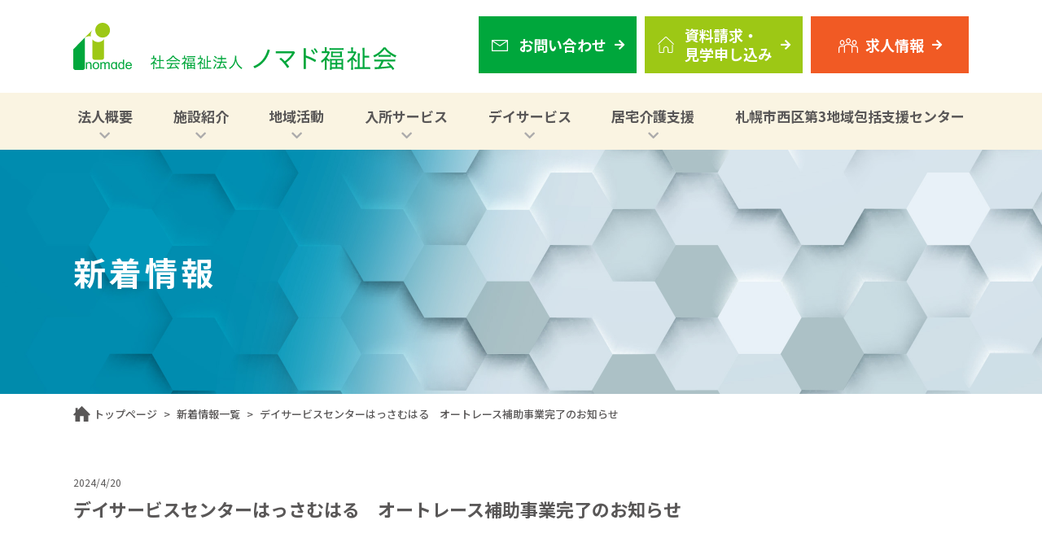

--- FILE ---
content_type: text/html; charset=UTF-8
request_url: https://nomad-haru.com/20240420-2/
body_size: 8091
content:
<!DOCTYPE html>
<html lang="ja">

<head prefix="og: http://ogp.me/ns# fb: http://ogp.me/ns/fb# article: http://ogp.me/ns/article#">
 <meta charset="UTF-8">
  <meta name="viewport" content="width=1400" />
  <meta name="format-detection" content="telephone=no">
 <link rel="pingback" href="https://nomad-haru.com/system/xmlrpc.php" />
 <link rel="shortcut icon" href="https://nomad-haru.com/system/wp-content/themes/nomad/images/favicon.ico">
 <meta name='robots' content='max-image-preview:large' />
<link rel='dns-prefetch' href='//s.w.org' />
<link rel="alternate" type="application/rss+xml" title="社会福祉法人ノマド福祉会 &raquo; フィード" href="https://nomad-haru.com/feed/" />
<link rel="alternate" type="application/rss+xml" title="社会福祉法人ノマド福祉会 &raquo; コメントフィード" href="https://nomad-haru.com/comments/feed/" />
<link rel="alternate" type="application/rss+xml" title="社会福祉法人ノマド福祉会 &raquo; デイサービスセンターはっさむはる　オートレース補助事業完了のお知らせ のコメントのフィード" href="https://nomad-haru.com/20240420-2/feed/" />

<!-- SEO SIMPLE PACK 2.5.1 -->
<title>デイサービスセンターはっさむはる　オートレース補助事業完了のお知らせ | 社会福祉法人ノマド福祉会</title>
<meta name="description" content="&nbsp; 　　オートレース補助事業完了のお知らせ &nbsp; 　この度、２０２３年度のオートレースの補助を受けて、以下の事業を完了いたしました。本事業の実施により、デイサービスセンターはっさむはるの送迎において利用者様を安全かつスムー">
<link rel="canonical" href="https://nomad-haru.com/20240420-2/">
<meta property="og:locale" content="ja_JP">
<meta property="og:title" content="デイサービスセンターはっさむはる　オートレース補助事業完了のお知らせ | 社会福祉法人ノマド福祉会">
<meta property="og:description" content="&nbsp; 　　オートレース補助事業完了のお知らせ &nbsp; 　この度、２０２３年度のオートレースの補助を受けて、以下の事業を完了いたしました。本事業の実施により、デイサービスセンターはっさむはるの送迎において利用者様を安全かつスムー">
<meta property="og:url" content="https://nomad-haru.com/20240420-2/">
<meta property="og:site_name" content="社会福祉法人ノマド福祉会">
<meta property="og:type" content="article">
<meta name="twitter:card" content="summary_large_image">
<!-- / SEO SIMPLE PACK -->

<link rel='stylesheet' id='wp-block-library-css'  href='https://nomad-haru.com/system/wp-includes/css/dist/block-library/style.min.css?ver=6.0.11' type='text/css' media='all' />
<style id='global-styles-inline-css' type='text/css'>
body{--wp--preset--color--black: #000000;--wp--preset--color--cyan-bluish-gray: #abb8c3;--wp--preset--color--white: #ffffff;--wp--preset--color--pale-pink: #f78da7;--wp--preset--color--vivid-red: #cf2e2e;--wp--preset--color--luminous-vivid-orange: #ff6900;--wp--preset--color--luminous-vivid-amber: #fcb900;--wp--preset--color--light-green-cyan: #7bdcb5;--wp--preset--color--vivid-green-cyan: #00d084;--wp--preset--color--pale-cyan-blue: #8ed1fc;--wp--preset--color--vivid-cyan-blue: #0693e3;--wp--preset--color--vivid-purple: #9b51e0;--wp--preset--gradient--vivid-cyan-blue-to-vivid-purple: linear-gradient(135deg,rgba(6,147,227,1) 0%,rgb(155,81,224) 100%);--wp--preset--gradient--light-green-cyan-to-vivid-green-cyan: linear-gradient(135deg,rgb(122,220,180) 0%,rgb(0,208,130) 100%);--wp--preset--gradient--luminous-vivid-amber-to-luminous-vivid-orange: linear-gradient(135deg,rgba(252,185,0,1) 0%,rgba(255,105,0,1) 100%);--wp--preset--gradient--luminous-vivid-orange-to-vivid-red: linear-gradient(135deg,rgba(255,105,0,1) 0%,rgb(207,46,46) 100%);--wp--preset--gradient--very-light-gray-to-cyan-bluish-gray: linear-gradient(135deg,rgb(238,238,238) 0%,rgb(169,184,195) 100%);--wp--preset--gradient--cool-to-warm-spectrum: linear-gradient(135deg,rgb(74,234,220) 0%,rgb(151,120,209) 20%,rgb(207,42,186) 40%,rgb(238,44,130) 60%,rgb(251,105,98) 80%,rgb(254,248,76) 100%);--wp--preset--gradient--blush-light-purple: linear-gradient(135deg,rgb(255,206,236) 0%,rgb(152,150,240) 100%);--wp--preset--gradient--blush-bordeaux: linear-gradient(135deg,rgb(254,205,165) 0%,rgb(254,45,45) 50%,rgb(107,0,62) 100%);--wp--preset--gradient--luminous-dusk: linear-gradient(135deg,rgb(255,203,112) 0%,rgb(199,81,192) 50%,rgb(65,88,208) 100%);--wp--preset--gradient--pale-ocean: linear-gradient(135deg,rgb(255,245,203) 0%,rgb(182,227,212) 50%,rgb(51,167,181) 100%);--wp--preset--gradient--electric-grass: linear-gradient(135deg,rgb(202,248,128) 0%,rgb(113,206,126) 100%);--wp--preset--gradient--midnight: linear-gradient(135deg,rgb(2,3,129) 0%,rgb(40,116,252) 100%);--wp--preset--duotone--dark-grayscale: url('#wp-duotone-dark-grayscale');--wp--preset--duotone--grayscale: url('#wp-duotone-grayscale');--wp--preset--duotone--purple-yellow: url('#wp-duotone-purple-yellow');--wp--preset--duotone--blue-red: url('#wp-duotone-blue-red');--wp--preset--duotone--midnight: url('#wp-duotone-midnight');--wp--preset--duotone--magenta-yellow: url('#wp-duotone-magenta-yellow');--wp--preset--duotone--purple-green: url('#wp-duotone-purple-green');--wp--preset--duotone--blue-orange: url('#wp-duotone-blue-orange');--wp--preset--font-size--small: 13px;--wp--preset--font-size--medium: 20px;--wp--preset--font-size--large: 36px;--wp--preset--font-size--x-large: 42px;}.has-black-color{color: var(--wp--preset--color--black) !important;}.has-cyan-bluish-gray-color{color: var(--wp--preset--color--cyan-bluish-gray) !important;}.has-white-color{color: var(--wp--preset--color--white) !important;}.has-pale-pink-color{color: var(--wp--preset--color--pale-pink) !important;}.has-vivid-red-color{color: var(--wp--preset--color--vivid-red) !important;}.has-luminous-vivid-orange-color{color: var(--wp--preset--color--luminous-vivid-orange) !important;}.has-luminous-vivid-amber-color{color: var(--wp--preset--color--luminous-vivid-amber) !important;}.has-light-green-cyan-color{color: var(--wp--preset--color--light-green-cyan) !important;}.has-vivid-green-cyan-color{color: var(--wp--preset--color--vivid-green-cyan) !important;}.has-pale-cyan-blue-color{color: var(--wp--preset--color--pale-cyan-blue) !important;}.has-vivid-cyan-blue-color{color: var(--wp--preset--color--vivid-cyan-blue) !important;}.has-vivid-purple-color{color: var(--wp--preset--color--vivid-purple) !important;}.has-black-background-color{background-color: var(--wp--preset--color--black) !important;}.has-cyan-bluish-gray-background-color{background-color: var(--wp--preset--color--cyan-bluish-gray) !important;}.has-white-background-color{background-color: var(--wp--preset--color--white) !important;}.has-pale-pink-background-color{background-color: var(--wp--preset--color--pale-pink) !important;}.has-vivid-red-background-color{background-color: var(--wp--preset--color--vivid-red) !important;}.has-luminous-vivid-orange-background-color{background-color: var(--wp--preset--color--luminous-vivid-orange) !important;}.has-luminous-vivid-amber-background-color{background-color: var(--wp--preset--color--luminous-vivid-amber) !important;}.has-light-green-cyan-background-color{background-color: var(--wp--preset--color--light-green-cyan) !important;}.has-vivid-green-cyan-background-color{background-color: var(--wp--preset--color--vivid-green-cyan) !important;}.has-pale-cyan-blue-background-color{background-color: var(--wp--preset--color--pale-cyan-blue) !important;}.has-vivid-cyan-blue-background-color{background-color: var(--wp--preset--color--vivid-cyan-blue) !important;}.has-vivid-purple-background-color{background-color: var(--wp--preset--color--vivid-purple) !important;}.has-black-border-color{border-color: var(--wp--preset--color--black) !important;}.has-cyan-bluish-gray-border-color{border-color: var(--wp--preset--color--cyan-bluish-gray) !important;}.has-white-border-color{border-color: var(--wp--preset--color--white) !important;}.has-pale-pink-border-color{border-color: var(--wp--preset--color--pale-pink) !important;}.has-vivid-red-border-color{border-color: var(--wp--preset--color--vivid-red) !important;}.has-luminous-vivid-orange-border-color{border-color: var(--wp--preset--color--luminous-vivid-orange) !important;}.has-luminous-vivid-amber-border-color{border-color: var(--wp--preset--color--luminous-vivid-amber) !important;}.has-light-green-cyan-border-color{border-color: var(--wp--preset--color--light-green-cyan) !important;}.has-vivid-green-cyan-border-color{border-color: var(--wp--preset--color--vivid-green-cyan) !important;}.has-pale-cyan-blue-border-color{border-color: var(--wp--preset--color--pale-cyan-blue) !important;}.has-vivid-cyan-blue-border-color{border-color: var(--wp--preset--color--vivid-cyan-blue) !important;}.has-vivid-purple-border-color{border-color: var(--wp--preset--color--vivid-purple) !important;}.has-vivid-cyan-blue-to-vivid-purple-gradient-background{background: var(--wp--preset--gradient--vivid-cyan-blue-to-vivid-purple) !important;}.has-light-green-cyan-to-vivid-green-cyan-gradient-background{background: var(--wp--preset--gradient--light-green-cyan-to-vivid-green-cyan) !important;}.has-luminous-vivid-amber-to-luminous-vivid-orange-gradient-background{background: var(--wp--preset--gradient--luminous-vivid-amber-to-luminous-vivid-orange) !important;}.has-luminous-vivid-orange-to-vivid-red-gradient-background{background: var(--wp--preset--gradient--luminous-vivid-orange-to-vivid-red) !important;}.has-very-light-gray-to-cyan-bluish-gray-gradient-background{background: var(--wp--preset--gradient--very-light-gray-to-cyan-bluish-gray) !important;}.has-cool-to-warm-spectrum-gradient-background{background: var(--wp--preset--gradient--cool-to-warm-spectrum) !important;}.has-blush-light-purple-gradient-background{background: var(--wp--preset--gradient--blush-light-purple) !important;}.has-blush-bordeaux-gradient-background{background: var(--wp--preset--gradient--blush-bordeaux) !important;}.has-luminous-dusk-gradient-background{background: var(--wp--preset--gradient--luminous-dusk) !important;}.has-pale-ocean-gradient-background{background: var(--wp--preset--gradient--pale-ocean) !important;}.has-electric-grass-gradient-background{background: var(--wp--preset--gradient--electric-grass) !important;}.has-midnight-gradient-background{background: var(--wp--preset--gradient--midnight) !important;}.has-small-font-size{font-size: var(--wp--preset--font-size--small) !important;}.has-medium-font-size{font-size: var(--wp--preset--font-size--medium) !important;}.has-large-font-size{font-size: var(--wp--preset--font-size--large) !important;}.has-x-large-font-size{font-size: var(--wp--preset--font-size--x-large) !important;}
</style>
<link rel='stylesheet' id='parent-style-css'  href='https://nomad-haru.com/system/wp-content/themes/nomad/style.css?ver=6.0.11' type='text/css' media='all' />
<link rel='stylesheet' id='child-style-css'  href='https://nomad-haru.com/system/wp-content/themes/nomad-headquarters/style.css?ver=6.0.11' type='text/css' media='all' />
<link rel='stylesheet' id='nomad-css'  href='https://nomad-haru.com/system/wp-content/themes/nomad/style.css?ver=6.0.11' type='text/css' media='all' />
<link rel='stylesheet' id='nomad-headquarters-css'  href='https://nomad-haru.com/system/wp-content/themes/nomad-headquarters/style.css?ver=6.0.11' type='text/css' media='all' />
<link rel='stylesheet' id='fancybox-css'  href='https://nomad-haru.com/system/wp-content/plugins/easy-fancybox/css/jquery.fancybox.min.css?ver=1.3.24' type='text/css' media='screen' />
<script type='text/javascript' src='https://nomad-haru.com/system/wp-includes/js/jquery/jquery.min.js?ver=3.6.0' id='jquery-core-js'></script>
<script type='text/javascript' src='https://nomad-haru.com/system/wp-includes/js/jquery/jquery-migrate.min.js?ver=3.3.2' id='jquery-migrate-js'></script>
<link rel="https://api.w.org/" href="https://nomad-haru.com/wp-json/" /><link rel="alternate" type="application/json" href="https://nomad-haru.com/wp-json/wp/v2/posts/1044" /><link rel="EditURI" type="application/rsd+xml" title="RSD" href="https://nomad-haru.com/system/xmlrpc.php?rsd" />
<link rel="wlwmanifest" type="application/wlwmanifest+xml" href="https://nomad-haru.com/system/wp-includes/wlwmanifest.xml" /> 
<link rel='shortlink' href='https://nomad-haru.com/?p=1044' />
<link rel="alternate" type="application/json+oembed" href="https://nomad-haru.com/wp-json/oembed/1.0/embed?url=https%3A%2F%2Fnomad-haru.com%2F20240420-2%2F" />
<link rel="alternate" type="text/xml+oembed" href="https://nomad-haru.com/wp-json/oembed/1.0/embed?url=https%3A%2F%2Fnomad-haru.com%2F20240420-2%2F&#038;format=xml" />
<style type="text/css">.recentcomments a{display:inline !important;padding:0 !important;margin:0 !important;}</style>  <link rel="stylesheet" href="https://use.fontawesome.com/releases/v5.15.4/css/all.css">
 <link rel='stylesheet' href='https://nomad-haru.com/system/wp-content/themes/nomad/css/main.css' type='text/css' media='all' />
 <link rel='stylesheet' href='https://nomad-haru.com/system/wp-content/themes/nomad-headquarters/css/hq-main.css' type='text/css' media='all' />
<!-- Google tag (gtag.js) -->
<script async src="https://www.googletagmanager.com/gtag/js?id=G-8YTBEWCYRV"></script>
<script>
  window.dataLayer = window.dataLayer || [];
  function gtag(){dataLayer.push(arguments);}
  gtag('js', new Date());

  gtag('config', 'G-8YTBEWCYRV');
</script>
</head>
<body class="post-template-default single single-post postid-1044 single-format-standard %e6%9c%aa%e5%88%86%e9%a1%9e-single" id="top">
 <header id="header" class="header fixed">
  <div class="headtop">
   <div class="container">
    <div class="logo">      <a href="https://nomad-haru.com/" class="navbar-brand">社会福祉法人 ノマド福祉会</a>
         </div>   <div class="navbar-toggle" id="spbtn">
    <span class="bar"></span>
   </div>
  </div>
  </div>
  <nav class="gmenu" id="gmenu">
   <div class="container">
    <ul class="navi">
     <li class="menu-item-has-children"><a href="https://nomad-haru.com/aboutus/"><i class="fas fa-chevron-down"></i>法人概要</a>
      <div class="sub-menu">
       <div class="inner">
        <div class="menutitle">法人概要</div>
        <ul class="sub-navi">
         <li><a href="https://nomad-haru.com/aboutus/#message">理事長からごあいさつ</a></li>
         <li><a href="https://nomad-haru.com/aboutus/#content">概要</a></li>
         <li><a href="https://nomad-haru.com/aboutus/#statute">定款</a></li>
        </ul>
        <ul class="sub-navi">
         <li><a href="https://nomad-haru.com/aboutus/#history">法人沿革</a></li>
         <li><a href="https://nomad-haru.com/aboutus/#financial-statement">決算報告</a></li>
         <li><a href="https://nomad-haru.com/aboutus/#business-report">事業報告</a></li>
        </ul>
        <ul class="sub-navi">
        <li><a href="https://nomad-haru.com/aboutus/#business-plan">事業計画</a></li>
        <li><a href="https://nomad-haru.com/aboutus/#report">現況報告</a></li>
         <li><a href="https://nomad-haru.com/aboutus/#claim">苦情について</a></li>
        </ul>
        <ul class="sub-navi">
         <li><a href="https://nomad-haru.com/aboutus/#privacy">個人情報取り扱い</a></li>
         <li><a href="https://nomad-haru.com/aboutus/#customer">カスタマーハラスメントに対する行動指針</a></li>
        </ul>
       </div>
      </div>
     </li>
     <li class="menu-item-has-children"><a href="https://nomad-haru.com/facility/"><i class="fas fa-chevron-down"></i>施設紹介</a>
      <div class="sub-menu">
       <div class="inner">
        <div class="menutitle">施設紹介</div>
        <ul class="sub-navi">
         <li><a href="https://nomad-haru.com/facilities/#c1">特別養護老人ホームはる・ケアハウスはる</a></li>
         <li><a href="https://nomad-haru.com/facilities/#c2">特別養護老人ホームはっさむはる</a></li>
         <li><a href="https://nomad-haru.com/facilities/#c3">特別養護老人ホームらいらっく</a></li>
        </ul>
        <ul class="sub-navi">
        <li><a href="https://nomad-haru.com/facilities/#c4">グループホームはる</a></li>
        <li><a href="https://nomad-haru.com/facilities/#c5">デイサービスセンターはる小樽稲穂</a></li>
        <li><a href="https://nomad-haru.com/facilities/#c6">デイサービスセンターはる北17条</a></li>
        </ul>
        <ul class="sub-navi">
        <li><a href="https://nomad-haru.com/facilities/#c7">デイサービスセンターはる清田</a></li>
         <li><a href="https://nomad-haru.com/facilities/#c8">札幌市西区第3地域包括支援センター</a></li>

        </ul>
       </div>
      </div>
     </li>
     <li class="menu-item-has-children"><a href="https://nomad-haru.com/activities/"><i class="fas fa-chevron-down"></i>地域活動</a>
      <div class="sub-menu">
       <div class="inner">
        <div class="menutitle">地域活動</div>
        <ul class="sub-navi">
         <li><a href="https://nomad-haru.com/activities/#dancafe">暖カフェ</a></li>
         <li><a href="https://nomad-haru.com/activities/#kodomoshokudo">手織り体験</a></li>
        </ul>
        <ul class="sub-navi">
         <li><a href="https://nomad-haru.com/activities/#foodloss">認知症サポーター養成講座</a></li>
         <li><a href="https://nomad-haru.com/activities/#teorikobo">札幌認知症カフェ</a></li>
        </ul>
       </div>
      </div>
     </li>
     <li class="menu-item-has-children"><a href="https://nomad-haru.com/nursinghome/"><i class="fas fa-chevron-down"></i>入所サービス</a>
      <div class="sub-menu">
       <div class="inner">
        <div class="menutitle">入所サービス</div>
        <ul class="sub-navi">
         <li><a href="https://nomad-haru.com/nursinghome/haru/">特別養護老人ホームはる</a></li>
         <li><a href="https://nomad-haru.com/nursinghome/hassamuharu/">特別養護老人ホームはっさむはる</a></li>
         <li><a href="https://nomad-haru.com/nursinghome/lilac/">特別養護老人ホームらいらっく</a></li>
        </ul>
        <ul class="sub-navi">
         <li><a href="https://nomad-haru.com/nursinghome/carehouse-haru/">ケアハウスはる</a></li>
         <li><a href="https://nomad-haru.com/nursinghome/grouphome-haru/">グループホームはる</a></li>
        </ul>
       </div>
      </div>
     </li>
     <li class="menu-item-has-children"><a href="https://nomad-haru.com/dayservice/"><i class="fas fa-chevron-down"></i>デイサービス</a>
      <div class="sub-menu">
       <div class="inner">
        <div class="menutitle">デイサービス</div>
        <ul class="sub-navi">
         <li><a href="https://nomad-haru.com/dayservice/ds-haru/">デイサービスセンターはる</a></li>
         <li><a href="https://nomad-haru.com/dayservice/dementiads-haru/">認知症対応型デイサービスセンターはる</a></li>
         <li><a href="https://nomad-haru.com/dayservice/ds-haruotaruinaho/">デイサービスセンターはる小樽稲穂</a></li>
        </ul>
        <ul class="sub-navi">
        <li><a href="https://nomad-haru.com/dayservice/ds-hassamuharu/">デイサービスセンターはっさむはる</a></li>
         <li><a href="https://nomad-haru.com/dayservice/ds-harukita17jo/">デイサービスセンターはる北17条</a></li>
         <li><a href="https://nomad-haru.com/dayservice/ds-harukiyota/">デイサービスセンターはる清田</a></li>
        </ul>
        <ul class="sub-navi">
         <li><a href="https://nomad-haru.com/dayservice/ds-lilac/">デイサービスセンターらいらっく</a></li>
        </ul>
       </div>
      </div>
     </li>
     <li class="menu-item-has-children"><a href="https://nomad-haru.com/homecare/"><i class="fas fa-chevron-down"></i>居宅介護支援</a>
      <div class="sub-menu">
       <div class="inner">
        <div class="menutitle">居宅介護支援</div>
        <ul class="sub-navi">
         <li><a href="https://nomad-haru.com/homecaresupport/hc-haru/">指定居宅介護支援事業所はる</a></li>
         <li><a href="https://nomad-haru.com/homecaresupport/hc-hassamuharu/">指定居宅介護支援事業所はっさむはる</a></li>
        </ul>
        <ul class="sub-navi">
         <li><a href="https://nomad-haru.com/homecaresupport/hc-harukiyota/">指定居宅介護支援事業所はる清田</a></li>
         <li><a href="https://nomad-haru.com/homecaresupport/hc-lilac/">指定居宅介護支援事業所らいらっく</a></li>
        </ul>
       </div>
      </div>
     </li>
     </li>
     <li><a href="https://nomad-haru.com/comm-supportcenter/">札幌市西区第3地域包括支援センター</a>
     </li>





    </ul>
    <ul class="navi sp">
     <li><a href="https://nomad-haru.com/recruit/">求人情報</a></li>
     <li><a href="https://nomad-haru.com/news/">新着情報</a></li>
    </ul>
    <ul class="headbtn">
     <li><a href="https://nomad-haru.com/contact/" class="head_contactbtn"><span>お問い合わせ</span><i class="fas fa-arrow-right"></i></a></li>
     <li><a href="https://nomad-haru.com/entry/" class="head_formbtn"><span>資料請求・<br class="pc">見学申し込み</span><i class="fas fa-arrow-right"></i></a></li>
     <li class="pc"><a href="https://nomad-haru.com/recruit/" class="head_recruitbtn"><span>求人情報</span><i class="fas fa-arrow-right"></i></a></li>
    </ul>
   </div>
  </nav>
 </header>
 <div class="wrapper">
  <div id="contents">
<div class="page-header">
 <div class="container">
  <div class="ttlarea">
   <h1 class="ttl">新着情報</h1>
  </div>
 </div>
</div>
<div class="breadcrumbs"><div class="container"><a href="https://nomad-haru.com/">トップページ</a> &gt; <a href="https://nomad-haru.com/news/">新着情報一覧</a> &gt; <strong>デイサービスセンターはっさむはる　オートレース補助事業完了のお知らせ</strong></div></div><main>
 <article>
  <section>
   <div class="container">
        <div class="single-head">
     <div class="meta">2024/4/20           </div>
     <h1 class="singletitle">デイサービスセンターはっさむはる　オートレース補助事業完了のお知らせ</h1>
    </div>
    <div class="cont"><p>&nbsp;</p>
<p><img src="https://nomad-haru.com/system/wp-content/uploads/2024/05/画像1.jpg" alt="" class="wp-image-1045 alignleft" width="120" height="76" />　　<strong><span style="font-size: 22px;">オートレース補助事業完了のお知らせ</span></strong></p>
<p>&nbsp;</p>
<p>　この度、２０２３年度のオートレースの補助を受けて、以下の事業を完了いたしました。本事業の実施により、デイサービスセンターはっさむはるの送迎において利用者様を安全かつスムーズに乗降できるようになり、また多くの利用者様の乗車が可能となり送迎時間の短縮が可能となりました。ここに事業完了のご報告を申し上げますとともに、公益社団法人JKA をはじめ、ご協力を賜りました関係者の皆様に謹んで感謝の意を表します。</p>
<p style="text-align: center;"><span> </span>記</p>
<p><span> </span>　事　業　名　２０２３年度 福祉車両・就労支援車両等の整備 補助事業</p>
<p>　事業の内容　移送車１（燃料車）「助手席リフトアップ」装備</p>
<p>　 補 助 金 額　１，９５０，０００円</p>
<p>　 総 事 業 費　３，６９５，０００円</p>
<p>　完了年月日　２０２４年２月２３日</p>
<p><span> </span></p>
<p style="text-align: center;"><a href="https://nomad-haru.com/system/wp-content/uploads/2024/05/画像2.jpg"><img loading="lazy" src="https://nomad-haru.com/system/wp-content/uploads/2024/05/画像2.jpg" alt="" class="alignnone  wp-image-1052" width="412" height="309" /></a>　　　<a href="https://nomad-haru.com/system/wp-content/uploads/2024/05/画像3.jpg"><img loading="lazy" src="https://nomad-haru.com/system/wp-content/uploads/2024/05/画像3.jpg" alt="" class="alignnone  wp-image-1053" width="410" height="307" /></a></p>
<p style="text-align: right;">社会福祉法人ノマド福祉会</p>
<p style="text-align: right;">理事長　田尻　稲雄</p></div>
    <div class="linkarea">
     <div><a href="https://nomad-haru.com/%e4%bb%a4%e5%92%8c%ef%bc%95%e5%b9%b4%ef%bc%95%e6%9c%88%e3%80%8e%e3%81%93%e3%81%a9%e3%82%82%e9%a3%9f%e5%a0%82%e3%80%8f%e9%96%8b%e5%82%ac%e3%81%ae%e3%81%94%e6%a1%88%e5%86%85-2/" rel="prev"><i class="fas fa-arrow-left"></i><span>前の記事へ</span></a></div>
     <div><a href="https://nomad-haru.com/news/" class="linklist">記事一覧へ</a></div>
     <div><a href="https://nomad-haru.com/%e4%bb%a4%e5%92%8c%ef%bc%96%e5%b9%b4%ef%bc%94%e6%9c%88%e3%80%8e%e3%81%93%e3%81%a9%e3%82%82%e9%a3%9f%e5%a0%82%e3%80%8f%e9%96%8b%e5%82%ac%e3%81%ae%e3%81%94%e6%a1%88%e5%86%85/" rel="next"><span>次の記事へ</span><i class="fas fa-arrow-right"></i></a></div>
    </div>
       </div>
  </section>
 </article>
</main>
</div>
</div>
<footer id="footer" class="footer">
 <div class="footertop">
  <div class="container">
   <div class="footmenu">
    <div class="menus fr between wrap">
     <div>
      <div class="title nolink"><a href="https://nomad-haru.com/aboutus/"><i class="fas fa-chevron-circle-right"></i>法人概要</a></div>
      <ul class="sub-menu">
       <li><a href="https://nomad-haru.com/aboutus/#message">理事長からごあいさつ</a></li>
       <li><a href="https://nomad-haru.com/aboutus/#content">概要</a></li>
       <li><a href="https://nomad-haru.com/aboutus/#statute">定款</a></li>
       <li><a href="https://nomad-haru.com/aboutus/#history">法人沿革</a></li>
       <li><a href="https://nomad-haru.com/aboutus/#financial-statement">決算報告</a></li>
       <li><a href="https://nomad-haru.com/aboutus/#business-report">事業報告</a></li>
       <li><a href="https://nomad-haru.com/aboutus/#business-plan">事業計画</a></li>
       <li><a href="https://nomad-haru.com/aboutus/#report">現況報告</a></li>
       <li><a href="https://nomad-haru.com/aboutus/#claim">苦情について</a></li>
       <li><a href="https://nomad-haru.com/aboutus/#privacy">個人情報取り扱い</a></li>
              <li><a href="https://nomad-haru.com/aboutus/#customer">カスタマーハラスメントに対する<br>&emsp;行動指針</a></li>
      </ul>
     </div>
     <div>
      <div class="title nolink"><a href="https://nomad-haru.com/facility/"><i class="fas fa-chevron-circle-right"></i>施設紹介</a></div>
      <ul class="sub-menu">
      <li><a href="https://nomad-haru.com/facilities/#c1">特別養護老人ホームはる・ケアハウスはる</a></li>
       <li><a href="https://nomad-haru.com/facilities/#c2">特別養護老人ホームはっさむはる</a></li>
       <li><a href="https://nomad-haru.com/facilities/#c3">特別養護老人ホームらいらっく</a></li>
       <li><a href="https://nomad-haru.com/facilities/#c4">グループホームはる</a></li>
       <li><a href="https://nomad-haru.com/facilities/#c5">デイサービスセンターはる小樽稲穂</a></li>
       <li><a href="https://nomad-haru.com/facilities/#c6">デイサービスセンターはる北17条</a></li>
       <li><a href="https://nomad-haru.com/facilities/#c7">デイサービスセンターはる清田</a></li>
       <li><a href="https://nomad-haru.com/facilities/#c8">札幌市西区第3地域包括支援センター</a></li>
      </ul>
     </div>
     <div>
      <div class="title nolink"><a href="https://nomad-haru.com/activities/"><i class="fas fa-chevron-circle-right"></i>地域活動</a></div>
      <ul class="sub-menu">
       <li><a href="https://nomad-haru.com/activities/#dancafe">暖カフェ</a></li>
       <li><a href="https://nomad-haru.com/activities/#kodomoshokudo">手織り体験</a></li>
       <li><a href="https://nomad-haru.com/activities/#foodloss">認知症サポーター養成講座</a></li>
       <li><a href="https://nomad-haru.com/activities/#teorikobo">札幌認知症カフェ</a></li>
      </ul>
     </div>
     <div>
      <div class="title nolink">
       <a href="https://nomad-haru.com/nursinghome/"><i class="fas fa-chevron-circle-right"></i>入所サービス</a>
      </div>
      <ul class="sub-menu">
       <li><a href="https://nomad-haru.com/nursinghome/haru/">特別養護老人ホームはる</a></li>
       <li><a href="https://nomad-haru.com/nursinghome/hassamuharu/">特別養護老人ホームはっさむはる</a></li>
       <li><a href="https://nomad-haru.com/nursinghome/lilac/">特別養護老人ホームらいらっく</a></li>
       <li><a href="https://nomad-haru.com/nursinghome/carehouse-haru/">ケアハウスはる</a></li>
       <li><a href="https://nomad-haru.com/nursinghome/grouphome-haru/">グループホームはる</a></li>
      </ul>
     </div>
     <div>
      <div class="title nolink"><a href="https://nomad-haru.com/dayservice/"><i class="fas fa-chevron-circle-right"></i>デイサービス</a>
      </div>
      <ul class="sub-menu">
       <li><a href="https://nomad-haru.com/dayservice/ds-haru/">デイサービスセンターはる</a></li>
       <li><a href="https://nomad-haru.com/dayservice/dementiads-haru/">認知症対応型デイサービスセンターはる</a></li>
       <li><a href="https://nomad-haru.com/dayservice/ds-haruotaruinaho/">デイサービスセンターはる小樽稲穂</a></li>
       <li><a href="https://nomad-haru.com/dayservice/ds-hassamuharu/">デイサービスセンターはっさむはる</a></li>
       <li><a href="https://nomad-haru.com/dayservice/ds-harukita17jo/">デイサービスセンターはる北17条</a></li>
       <li><a href="https://nomad-haru.com/dayservice/ds-harukiyota/">デイサービスセンターはる清田</a></li>
       <li><a href="https://nomad-haru.com/dayservice/ds-lilac/">デイサービスセンターらいらっく</a></li>
      </ul>
     </div>
     <div>
      <div class="title nolink"><a href="https://nomad-haru.com/homecare/"><i class="fas fa-chevron-circle-right"></i>居宅介護支援</a></div>
      <ul class="sub-menu">
       <li><a href="https://nomad-haru.com/homecaresupport/hc-haru/">指定居宅介護支援事業所はる</a></li>
       <li><a href="https://nomad-haru.com/homecaresupport/hc-hassamuharu/">指定居宅介護支援事業所はっさむはる</a></li>
       <li><a href="https://nomad-haru.com/homecaresupport/hc-harukiyota/">指定居宅介護支援事業所はる清田</a></li>
       <li><a href="https://nomad-haru.com/homecaresupport/hc-lilac/">指定居宅介護支援事業所らいらっく</a></li>
      </ul>
     </div>
     <div>
      <div class="title"><a href="https://nomad-haru.com/comm-supportcenter/"><i class="fas fa-chevron-circle-right"></i>札幌市西区第3地域包括支援センター</a></div>

     </div>
     <div>
      <div class="title"><a href="https://nomad-haru.com/recruit/"><i class="fas fa-chevron-circle-right"></i>求人情報</a></div>
      <div class="title"><a href="https://nomad-haru.com/contact/"><i class="fas fa-chevron-circle-right"></i>お問い合わせ</a></div>
      <div class="title"><a href="https://nomad-haru.com/entry/"><i class="fas fa-chevron-circle-right"></i>資料請求・見学申し込み</a></div>
      <div class="title"><a href="https://nomad-haru.com/news/"><i class="fas fa-chevron-circle-right"></i>新着情報</a></div>
     </div>

    </div>
   </div>
  </div>
 </div>
 <div class="company-info">
  <div class="container">
    <div class="ttl">
      <a href="https://nomad-haru.com/"><img src="https://nomad-haru.com/system/wp-content/themes/nomad/images/logo.svg" alt="社会福祉法人ノマド福祉会" width="297" height="44"></a>
      <div class="fb"><a href="https://www.facebook.com/nomadfukushikai" target="_blank" rel="noopener"><i class="fab fa-facebook-square"></i></a></div>
    </div>
    <div class="banner">
      <a href="https://www.jka-cycle.jp" target="_blank"><img src="https://nomad-haru.com/system/wp-content/themes/nomad/images/banner_JKA.png" alt="JKA Social Action" width="172" height="44"></a>
      <a href="https://autorace.jp" target="_blank"><img src="https://nomad-haru.com/system/wp-content/themes/nomad/images/bunner-autorace155.gif" alt="Auto Race" width="148" height="44"></a>
      <a href="https://nomad-haru.com/20240420-2/"><img src="https://nomad-haru.com/system/wp-content/themes/nomad/images/banner_JKA_2.jpg" alt="JKA補助事業完了のお知らせ" width="189" height="44"></a>
    </div>
  </div>
  <div class="copy">Copyright &copy; Social welfare corporation Nomad Fukushikai All rights reserved. </div>
 </div>
</footer>
<div id="page-top"><a href="#top"><img src="https://nomad-haru.com/system/wp-content/themes/nomad/images/icon-up.svg" alt="" width="28" height="16"></a></div>
<div id="recruitbtn"><a href="https://nomad-haru.com/recruit/" class="head_recruitbtn"><span>求人情報</span><i class="fas fa-arrow-right"></i></a></div>
<script type='text/javascript' src='https://nomad-haru.com/system/wp-includes/js/comment-reply.min.js?ver=6.0.11' id='comment-reply-js'></script>
<script type='text/javascript' src='https://nomad-haru.com/system/wp-content/plugins/easy-fancybox/js/jquery.fancybox.min.js?ver=1.3.24' id='jquery-fancybox-js'></script>
<script type='text/javascript' id='jquery-fancybox-js-after'>
var fb_timeout, fb_opts={'overlayShow':true,'hideOnOverlayClick':true,'showCloseButton':true,'margin':20,'centerOnScroll':false,'enableEscapeButton':true,'autoScale':true };
if(typeof easy_fancybox_handler==='undefined'){
var easy_fancybox_handler=function(){
	jQuery([".nolightbox","a.wp-block-file__button","a.pin-it-button","a[href*='pinterest.com\/pin\/create']","a[href*='facebook.com\/share']","a[href*='twitter.com\/share']"].join(',')).addClass('nofancybox');
	jQuery('a.fancybox-close').on('click',function(e){e.preventDefault();jQuery.fancybox.close()});
	/* IMG */
	var fb_IMG_select='a[href*=".jpg"]:not(.nofancybox,li.nofancybox>a),area[href*=".jpg"]:not(.nofancybox),a[href*=".png"]:not(.nofancybox,li.nofancybox>a),area[href*=".png"]:not(.nofancybox),a[href*=".webp"]:not(.nofancybox,li.nofancybox>a),area[href*=".webp"]:not(.nofancybox)';
	jQuery(fb_IMG_select).addClass('fancybox image');
	var fb_IMG_sections=jQuery('.gallery,.wp-block-gallery,.tiled-gallery,.wp-block-jetpack-tiled-gallery');
	fb_IMG_sections.each(function(){jQuery(this).find(fb_IMG_select).attr('rel','gallery-'+fb_IMG_sections.index(this));});
	jQuery('a.fancybox,area.fancybox,li.fancybox a').each(function(){jQuery(this).fancybox(jQuery.extend({},fb_opts,{'transitionIn':'elastic','easingIn':'easeOutBack','transitionOut':'elastic','easingOut':'easeInBack','opacity':false,'hideOnContentClick':false,'titleShow':true,'titlePosition':'over','titleFromAlt':true,'showNavArrows':true,'enableKeyboardNav':true,'cyclic':false}))});
};};
var easy_fancybox_auto=function(){setTimeout(function(){jQuery('#fancybox-auto').trigger('click')},1000);};
jQuery(easy_fancybox_handler);jQuery(document).on('post-load',easy_fancybox_handler);
jQuery(easy_fancybox_auto);
</script>
<script type='text/javascript' src='https://nomad-haru.com/system/wp-content/plugins/easy-fancybox/js/jquery.easing.min.js?ver=1.4.1' id='jquery-easing-js'></script>
<script type='text/javascript' src='https://nomad-haru.com/system/wp-content/plugins/easy-fancybox/js/jquery.mousewheel.min.js?ver=3.1.13' id='jquery-mousewheel-js'></script>
<script type="text/javascript" src="https://nomad-haru.com/system/wp-content/themes/nomad/js/navigation.js"></script>
<script type="text/javascript" src="https://nomad-haru.com/system/wp-content/themes/nomad-headquarters/js/script.js"></script>
</body>
</html>


--- FILE ---
content_type: text/css
request_url: https://nomad-haru.com/system/wp-content/themes/nomad/style.css?ver=6.0.11
body_size: 118
content:
/*
Theme Name:   ノマド福祉会（フレーム）
Theme URI: 
Author: t.k.
Author URI: 
Version: 100.0
*/


--- FILE ---
content_type: text/css
request_url: https://nomad-haru.com/system/wp-content/themes/nomad-headquarters/style.css?ver=6.0.11
body_size: 114
content:
/*
 Theme Name:   ノマド福祉会本体
 Template:     nomad
 Author:       t.k.
 Description:  
*/

--- FILE ---
content_type: text/css
request_url: https://nomad-haru.com/system/wp-content/themes/nomad/css/main.css
body_size: 18146
content:
@charset "UTF-8";
@import url("https://fonts.googleapis.com/css2?family=Noto+Sans+JP:wght@300;400;500;700;900&family=Roboto+Condensed:wght@300;400;700&display=swap");
* {
  margin: 0;
  padding: 0;
  box-sizing: border-box;
}

body,
html {
  height: 100%;
}

body {
  font-family: "Noto Sans JP", "游ゴシック体", YuGothic, "游ゴシック", "Yu Gothic", "メイリオ", sans-serif;
  font-weight: 400;
  font-weight: 400;
  font-size: 15px;
  -webkit-font-smoothing: antialiased;
  color: #595757;
  min-width: 1200px;
  /*	min-width: 1400px;*/
}

body.stop-scrolling {
  height: 100%;
  overflow: hidden !important;
}

.h1,
h1 {
  font-size: 26px;
}

a {
  transition: color 0.2s, background-color 0.2s, border-color 0.2s, opacity 0.2s, text-decoratin 0.2s;
}
a:hover {
  opacity: 0.8;
}

a:link,
a:visited {
  color: #3786CD;
}

img {
  height: auto;
  max-width: 100%;
}

p {
  font-size: 17px;
  line-height: 1.8;
  margin: 0;
}
@media screen and (max-width: 767px) {
  p {
    font-size: 14px;
  }
}
p.txt {
  margin: 0 0 1em;
}

.btn {
  height: 50px;
  margin: 0;
  font-size: 18px;
  display: flex;
  justify-content: center;
  align-items: center;
  text-decoration: none;
  color: #fff !important;
  height: 50px;
  font-weight: bold;
  line-height: 50px;
}
.btn.mainbtn {
  background-color: #00a73c;
}
.btn.subbtn {
  background-color: #9dc815;
}
.btn i.fa-arrow-right {
  margin-left: 10px;
  font-size: 14px;
}
.btn:hover {
  opacity: 0.8;
}

i.fa-facebook-square {
  color: #1877f2;
}
i.fa-instagram-square {
  color: #f61902;
}

.container {
  width: 1140px;
  padding-left: 20px;
  padding-right: 20px;
  margin: 0 auto;
}
@media screen and (max-width: 767px) {
  .container {
    width: 100%;
  }
}

main article {
  padding-bottom: 0px;
}
@media screen and (max-width: 767px) {
  main article {
    padding-bottom: 0px;
  }
}

.columns {
  padding-top: 44px;
}
@media screen and (max-width: 767px) {
  .columns {
    flex-direction: column;
    padding-top: 20px;
  }
}
.columns aside {
  width: 255px;
  order: 1;
  padding-bottom: 70px;
}
@media screen and (max-width: 767px) {
  .columns aside {
    width: 100%;
    padding-bottom: 50px;
  }
}
.columns main {
  width: 830px;
  order: 2;
}
@media screen and (max-width: 767px) {
  .columns main {
    width: 100%;
  }
}

@media screen and (max-width: 767px) {
  body {
    min-width: auto;
  }
}
/*pc sp switch*/
.pc {
  display: block !important;
}

span.pc {
  display: inline !important;
}

.sp {
  display: none !important;
}

@media only screen and (max-width: 767px) {
  .pc {
    display: none !important;
  }
  .sp {
    display: block !important;
  }
  span.sp {
    display: inline !important;
  }
}
/*共通*/
.fr {
  list-style: none;
  display: flex;
}

.fr.between {
  display: flex;
  justify-content: space-between !important;
}

.fr.start {
  display: flex;
  justify-content: flex-start !important;
}

.fr.reverse {
  display: flex;
  flex-direction: row-reverse;
}

.fr.wrap {
  display: flex;
  flex-wrap: wrap;
}

.fr.center {
  display: flex;
  justify-content: center;
}

.fr.hcenter {
  display: flex;
  align-items: center;
}

.fr.bottom {
  display: flex;
  align-items: flex-end !important;
}

.fr.top {
  display: flex;
  align-items: flex-start !important;
}

/*==================================================
 * header
 *================================================*/
.fixed.header + .wrapper {
  padding-top: 184px;
}

.wrapper {
  padding-top: 110px;
}
@media screen and (max-width: 767px) {
  .wrapper {
    padding-top: 60px !important;
    overflow: hidden;
  }
}

#header {
  padding-top: 0px;
  padding-bottom: 0px;
  top: 0;
  left: 0;
  position: fixed;
  width: 100%;
  background-color: transparent;
  transition: all 0.2s;
  background-color: #fff;
  z-index: 3;
  transition: all 0.2s;
}
#header .headtop > .container {
  display: flex;
  align-items: center;
  height: 114px;
  justify-content: space-between;
}
@media screen and (max-width: 767px) {
  #header .headtop > .container {
    height: 60px;
    padding: 0 16px;
  }
}
#header .logo {
  margin-left: 0px;
}
#header .logo .navbar-brand {
  margin-top: 0px;
  margin-left: 0px;
  display: block;
  text-indent: 150%;
  overflow: hidden;
  white-space: nowrap;
  background: url(../images/logo.svg) no-repeat;
  background-size: 100% auto;
  width: 397px;
  height: 58px;
  padding: 0px;
}
@media screen and (max-width: 767px) {
  #header .logo .navbar-brand {
    width: 198px;
    height: 29px;
    margin: 0;
  }
}

.headbtn {
  list-style: none;
  display: flex;
  justify-content: flex-end;
  position: absolute;
  right: calc(50% - 550px);
  top: 20px;
}
@media screen and (max-width: 767px) {
  .headbtn {
    position: relative;
    justify-content: space-between;
    top: auto;
    right: auto;
    background-color: #fff;
    padding: 15px 5px;
    margin: 30px 0 100px;
  }
}
.headbtn > li {
  margin: 0 0 0 10px;
  position: relative;
}
@media screen and (max-width: 767px) {
  .headbtn > li {
    margin: 0 5px;
    flex-grow: 2;
  }
}
.headbtn > li > a {
  display: block;
  margin: 0;
  font-size: 18px;
  display: flex;
  justify-content: center;
  align-items: center;
  text-decoration: none;
  color: #fff;
  height: 70px;
  font-weight: bold;
  line-height: 1.3;
}
@media screen and (max-width: 767px) {
  .headbtn > li > a {
    font-size: 12px;
    font-weight: normal;
    height: 40px;
    line-height: 40px;
  }
}
.headbtn > li > a:hover {
  opacity: 0.8;
}
.headbtn > li > a span {
  background-position: left center;
  background-repeat: no-repeat;
  padding-left: 33px;
}
@media screen and (max-width: 767px) {
  .headbtn > li > a span {
    padding-left: 20px;
  }
}
.headbtn > li > a.head_contactbtn {
  width: 194px;
  background-color: #00a73c;
}
@media screen and (max-width: 767px) {
  .headbtn > li > a.head_contactbtn {
    width: 100%;
  }
}
.headbtn > li > a.head_contactbtn span {
  background-image: url(../images/icon-mail.svg);
  background-size: 20px auto;
}
@media screen and (max-width: 767px) {
  .headbtn > li > a.head_contactbtn span {
    background-size: 15px auto;
  }
}
.headbtn > li > a.head_formbtn {
  width: 194px;
  background-color: #9dc815;
}
@media screen and (max-width: 767px) {
  .headbtn > li > a.head_formbtn {
    width: 100%;
  }
}
.headbtn > li > a.head_formbtn span {
  background-image: url(../images/icon-house.svg);
  background-size: 20px auto;
}
@media screen and (max-width: 767px) {
  .headbtn > li > a.head_formbtn span {
    background-size: 15px auto;
  }
}
.headbtn > li > a.head_recruitbtn {
  width: 194px;
  background-color: #F15A24;
}
@media screen and (max-width: 767px) {
  .headbtn > li > a.head_recruitbtn {
    width: 100%;
  }
}
.headbtn > li > a.head_recruitbtn span {
  background-image: url(../images/icon-recruit.svg);
  background-size: 24px auto;
}
@media screen and (max-width: 767px) {
  .headbtn > li > a.head_recruitbtn span {
    background-size: 15px auto;
  }
}
.headbtn > li > a i {
  margin-left: 10px;
  font-size: 14px;
}
@media screen and (max-width: 767px) {
  .headbtn > li > a i {
    margin-left: 5px;
    font-size: 12px;
  }
}

.gmenu {
  background-color: #faf4e2;
  display: block;
}
@media (max-width: 767px) {
  .gmenu {
    display: none;
    background-color: #00a73c;
    position: fixed;
    left: 0;
    top: 60px;
    width: 100%;
    height: calc(100vh - 60px);
    overflow-y: auto;
  }
}
@media (max-width: 767px) {
  .gmenu .container {
    padding: 30px 20px;
  }
}
.gmenu .navi {
  display: flex;
  list-style: none;
  justify-content: space-between;
  width: auto;
  margin: 0 -20px;
}
@media (max-width: 767px) {
  .gmenu .navi {
    display: block;
    margin: 0 0px;
  }
}
.gmenu .navi > li {
  flex-grow: 2;
}
@media (max-width: 767px) {
  .gmenu .navi > li {
    border-bottom: 1px solid rgba(255, 255, 255, 0.6);
  }
}
.gmenu .navi > li > a {
  padding: 20px 0px 0;
  display: block;
  font-size: 17px;
  text-decoration: none;
  font-weight: bold;
  position: relative;
  height: 70px;
  text-align: center;
  color: #595757;
  line-height: 1;
}
@media screen and (max-width: 767px) {
  .gmenu .navi > li > a {
    padding: 10px 0px;
    line-height: 1.3;
    text-align: left;
    color: #fff;
    font-size: 15px;
    height: auto;
    font-weight: 500;
  }
}
.gmenu .navi > li > a span {
  display: block;
}
.gmenu .navi > li > a i {
  position: absolute;
  left: 50%;
  transform: translate(-50%);
  top: 45px;
  color: #acabab;
  font-size: 15px;
}
@media (max-width: 767px) {
  .gmenu .navi > li > a i {
    position: relative;
    left: auto;
    transform: translate(0);
    top: auto;
    color: #fff;
    font-size: 13px;
  }
  .gmenu .navi > li > a i::before {
    content: "\f055";
    margin-right: 5px;
  }
}
.gmenu .navi > li > a.active i::before {
  content: "\f056";
}
.gmenu .navi > li.menu-item-has-children > a {
  pointer-events: none;
  cursor: pointer !important;
}
@media screen and (max-width: 767px) {
  .gmenu .navi > li.menu-item-has-children > a {
    color: #fff;
    pointer-events: auto;
  }
}
@media (min-width: 768px) {
  .gmenu .navi .sub-menu {
    list-style: none;
    position: absolute;
    width: 100vw;
    top: 184px;
    left: 0;
    background-color: #00a73c;
    text-align: center;
    padding: 0;
    height: 0;
    transition: all 0.2s;
    overflow: hidden;
  }
  .gmenu .navi .sub-menu .inner {
    display: flex;
    max-width: 1100px;
    margin: 0 auto;
  }
  .gmenu .navi .sub-menu .inner .menutitle {
    font-size: 31px;
    color: #fff;
    border-right: 1px solid #fff;
    padding-right: 35px;
    white-space: nowrap;
    line-height: 1;
  }
  .gmenu .navi .sub-menu ul {
    list-style: none;
  }
  .gmenu .navi .sub-menu li {
    display: flex;
    padding: 0px 13px 10px 27px;
    color: #fff;
  }
  .gmenu .navi .sub-menu li a {
    white-space: nowrap;
    display: flex;
    font-size: 16px;
    padding: 0;
    font-weight: normal;
    color: #fff;
    text-align: left;
    text-decoration: none;
    border-bottom: 1px solid transparent;
  }
  .gmenu .navi .sub-menu li a::before {
    content: "・";
  }
  .gmenu .navi .sub-menu li a:hover {
    border-bottom: 1px #fff solid;
    /*							text-decoration: underline;*/
  }
  .gmenu .navi > li:hover .sub-menu {
    height: 180px;
    padding: 40px 0 0 0;
  }
  .gmenu .navi > li:nth-child(3):hover .sub-menu,
.gmenu .navi > li:nth-child(6):hover .sub-menu {
    height: 142px;
  }
}
@media (max-width: 767px) {
  .gmenu .navi .sub-menu {
    list-style: none;
    padding-bottom: 10px;
    display: none;
  }
  .gmenu .navi .sub-menu .inner {
    display: block;
  }
  .gmenu .navi .sub-menu .inner .menutitle {
    display: none;
  }
  .gmenu .navi .sub-menu ul {
    list-style: none;
  }
  .gmenu .navi .sub-menu li {
    display: flex;
    padding: 0px 0px 10px 10px;
    color: #fff;
  }
  .gmenu .navi .sub-menu li a {
    white-space: nowrap;
    display: flex;
    font-size: 14px;
    padding: 0;
    font-weight: normal;
    color: #fff;
    text-align: left;
    text-decoration: none;
    border-bottom: 1px solid transparent;
  }
  .gmenu .navi .sub-menu li a::before {
    content: "・";
  }
  .gmenu .navi .sub-menu li a:hover {
    border-bottom: 1px #fff solid;
    /*							text-decoration: underline;*/
  }
}
.gmenu .navi > li:first-child .sub-menu .sub-menu {
  /*		padding: 40px 0 0 0;
  	height: 180px;
  */
}

@media screen and (min-width: 768px) {
  .post-type-archive-facilities .gmenu .navi > li:nth-child(2) > a {
    color: #00a73c;
  }
  .post-type-archive-facilities .gmenu .navi > li:nth-child(2) > a i {
    color: #00a73c;
  }
  .page-activities .gmenu .navi > li:nth-child(3) > a {
    color: #00a73c;
  }
  .page-activities .gmenu .navi > li:nth-child(3) > a i {
    color: #00a73c;
  }
}
/*menu*/
.navbar-toggle {
  cursor: pointer;
  outline: none;
  z-index: 1000;
  padding: 8px 0 0;
  margin: 0;
  height: 40px;
  width: 40px;
  flex-shrink: 0;
  flex-grow: 0;
  background-color: transparent;
  transition: all 0.2s;
  text-decoration: none;
  text-align: center;
  font-size: 14px;
  color: #000 !important;
  display: none;
  border: 1px solid #00a73c;
  border-radius: 5px;
  position: relative;
}
@media screen and (max-width: 767px) {
  .navbar-toggle {
    display: block;
  }
}
.navbar-toggle .bar {
  position: absolute;
  display: inline-block;
  height: 2px;
  width: 20px;
  left: 50%;
  top: 50%;
  transform: translate(-50%, -50%);
  background-color: #00a73c;
}
.navbar-toggle .bar::before, .navbar-toggle .bar::after {
  transition: all 0.2s;
  content: "";
  position: absolute;
  display: inline-block;
  height: 2px;
  width: 20px;
  left: 50%;
  top: 50%;
  background-color: #00a73c;
  transform: translateX(-50%) translateY(-50%) rotate(0);
}
.navbar-toggle .bar::before {
  top: calc(50% - 6px);
}
.navbar-toggle .bar::after {
  top: calc(50% + 6px);
}
.navbar-toggle.active .bar {
  background-color: transparent;
}
.navbar-toggle.active .bar::before {
  transform: translateX(-50%) translateY(-50%) rotate(45deg);
  top: 50%;
}
.navbar-toggle.active .bar::after {
  transform: translateX(-50%) translateY(-50%) rotate(-45deg);
  top: 50%;
}
.spmenu .navbar-toggle {
  margin: 35px 60px 35px auto;
}
@media screen and (max-width: 767px) {
  .spmenu .navbar-toggle {
    margin: 15px 15px 35px auto;
  }
}

/*page mv*/
.page-header {
  margin: 0 0px;
  padding: 0 0;
  position: relative;
  border-bottom: 0;
  overflow: visible;
  background-position: center;
  background-repeat: no-repeat;
  background-size: cover;
  height: 300px;
}
@media screen and (max-width: 767px) {
  .page-header {
    height: 120px;
  }
}
.page-header .container {
  height: 100%;
  display: flex;
  align-items: center;
}
.page-header .container .ttlarea .ttl {
  font-size: 40px;
  color: #fff;
  line-height: 1;
  font-weight: bold;
  letter-spacing: 0.1em;
}
@media screen and (max-width: 767px) {
  .page-header .container .ttlarea .ttl {
    font-size: 20px;
  }
}
.nolink > a {
  pointer-events: none;
  cursor: pointer;
}

.breadcrumbs {
  position: relative;
  line-height: 50px;
  padding: 0;
  margin: 0px;
  border-bottom: none;
  margin-bottom: 0px;
  font-size: 13px;
  font-weight: 500;
}
@media screen and (max-width: 767px) {
  .breadcrumbs {
    padding: 10px 0;
    line-height: 1.3;
    height: auto;
  }
}
@media screen and (max-width: 767px) {
  .page-inquiry .breadcrumbs, .page-download .breadcrumbs, .search .breadcrumbs, .blog .breadcrumbs, .single .breadcrumbs, .archive .breadcrumbs {
    margin-left: 0;
  }
}
.breadcrumbs a {
  text-decoration: none;
  font-size: 13px;
  margin-right: 5px;
  font-weight: 500;
  color: #595757;
}
.breadcrumbs a:first-child {
  padding-left: 25px;
  background: url(../images/icon-home.svg) no-repeat left center;
}
.breadcrumbs a + a {
  margin-left: 5px;
}
.breadcrumbs a:hover {
  text-decoration: underline;
}
@media screen and (max-width: 767px) {
  .breadcrumbs a {
    font-size: 8px !important;
  }
}
.breadcrumbs strong {
  margin-left: 5px;
  font-size: 13px;
  font-weight: 500;
}
@media screen and (max-width: 767px) {
  .breadcrumbs strong {
    font-size: 8px !important;
  }
}

.pagination li > span {
  border-color: #337ab7;
  color: #fff;
}

section {
  margin-bottom: 0px;
  display: block;
  position: relative;
  padding: 50px 0 70px;
}
section.sec-w {
  background-color: #fff;
}
section.sec-g {
  background-color: #f5f9e7;
}
@media screen and (max-width: 767px) {
  section {
    padding: 30px 0;
  }
}
section .container > .block + .block {
  margin-top: 80px;
}
section .pagetitle {
  color: #00a73c;
  line-height: 1.3;
  text-align: center;
  font-size: 37px;
  margin: 0 0 30px;
}
@media screen and (max-width: 767px) {
  section .pagetitle {
    font-size: 20px;
  }
}
section .subtitle {
  font-size: 25px;
  color: #00a73c;
  line-height: 1.3;
  margin: 0 0 30px;
  padding: 0 0 15px;
  border-bottom: 2px solid #9dc815;
  position: relative;
}
@media screen and (max-width: 767px) {
  section .subtitle {
    margin: 0 0 20px;
    padding: 0 0 10px;
    font-size: 18px;
  }
}
section .subtitle::before {
  content: "";
  display: block;
  height: 2px;
  width: 200px;
  background-color: #00a73c;
  position: absolute;
  left: 0;
  bottom: -2px;
}
@media screen and (max-width: 767px) {
  section .subtitle::before {
    width: 100px;
  }
}
section .anchor {
  position: absolute;
  top: -170px;
}
@media screen and (max-width: 767px) {
  section .anchor {
    top: -65px;
  }
}
section dl.table {
  display: flex;
  flex-wrap: wrap;
  padding: 0px 0 0 0;
  border-left: 1px solid #595757;
  border-top: 1px solid #595757;
}
@media screen and (max-width: 767px) {
  section dl.table {
    border-top: 1px solid #595757;
    display: block;
  }
}
section dl.table dt {
  width: 250px;
  padding: 0px 0 0px 30px;
  line-height: 80px;
  font-size: 15px;
  font-weight: 500;
  position: relative;
  background-color: #eee;
  border-right: 1px solid #595757;
  border-bottom: 1px solid #595757;
}
@media screen and (max-width: 767px) {
  section dl.table dt {
    width: 100%;
    padding: 15px 10px 15px 10px;
    min-height: auto;
    line-height: 1.3;
    font-size: 14px;
  }
}
section dl.table dd {
  margin-left: 0px;
  padding: 20px 26px 20px 26px;
  width: calc(100% - 250px);
  line-height: 1.5;
  position: relative;
  font-size: 15px;
  border-right: 1px solid #595757;
  border-bottom: 1px solid #595757;
  background-color: #fff;
  display: flex;
  align-items: center;
  justify-content: flex-start;
}
@media screen and (max-width: 767px) {
  section dl.table dd {
    border-bottom: 1px solid #595757;
    padding: 15px 10px 15px 10px;
    font-size: 14px;
    width: 100%;
  }
}
section dl.table-g {
  display: flex;
  flex-wrap: wrap;
  padding: 0px 0 0 0;
}
@media screen and (max-width: 767px) {
  section dl.table-g {
    display: block;
  }
}
section dl.table-g dt {
  width: 250px;
  padding: 22px 0 20px 30px;
  line-height: 1.5;
  font-size: 17px;
  font-weight: 500;
  position: relative;
  background-color: #cee489;
  margin: 10px 0 0 0;
}
@media screen and (max-width: 767px) {
  section dl.table-g dt {
    width: 100%;
    padding: 15px 10px 15px 10px;
    min-height: auto;
    line-height: 1.3;
    font-size: 14px;
  }
}
section dl.table-g dd {
  margin: 10px 0 0 0;
  padding: 20px 26px 20px 26px;
  width: calc(100% - 250px);
  line-height: 1.5;
  position: relative;
  font-size: 17px;
  background-color: #fff;
  border-right: 1px solid #cee489;
  border-top: 1px solid #cee489;
  border-bottom: 1px solid #cee489;
}
@media screen and (max-width: 767px) {
  section dl.table-g dd {
    border-left: 1px solid #cee489;
    border-top: 0;
    padding: 15px 10px 15px 10px;
    font-size: 14px;
    width: 100%;
    margin: 0px 0 0 0;
  }
}
section dl.table-g dd p {
  margin: 0 0 1em;
}
section dl.table-g dd .addressbox .placemane {
  font-size: 25px;
  font-weight: bold;
  margin: 0 0 10px;
}
@media screen and (max-width: 767px) {
  section dl.table-g dd .addressbox .placemane {
    font-size: 16px;
  }
}
section dl.table-g dd .addressbox p {
  font-size: 17px;
  line-height: 1.5;
}
section dl.table-g dd .addressbox p:last-child {
  margin-bottom: 0;
}
@media screen and (max-width: 767px) {
  section dl.table-g dd .addressbox p {
    font-size: 14px;
  }
}
section dl.table-g dd .addressbox .map {
  margin: 25px 0 0;
}
@media screen and (max-width: 767px) {
  section dl.table-g dd .addressbox .map {
    margin: 15px 0 0;
  }
}
section dl.table-g dd .addressbox .map iframe {
  width: 100%;
  height: 390px;
}
@media screen and (max-width: 767px) {
  section dl.table-g dd .addressbox .map iframe {
    height: 200px;
  }
}
section dl.table-g dd .sns {
  display: inline-block;
  font-size: 36px;
  color: #595757;
  height: 36px;
  line-height: 1;
  margin-right: 20px;
  vertical-align: bottom;
  margin: -5px 20px -5px 0;
}
@media screen and (max-width: 767px) {
  section dl.table-g dd .sns {
    font-size: 28px;
    height: auto;
  }
}
section dl.table-g dd .sns i.fa-facebook-square {
  color: #1877f2;
}
section dl.table-g dd .sns i.fa-instagram-square {
  color: #f61902;
}
section.nursinghome-area.nursinghome-apply.sec-w dl.table-g dd a {
  display: inline-block;
  min-width: 300px;
}
@media screen and (max-width: 767px) {
  section.nursinghome-area.nursinghome-apply.sec-w dl.table-g dd a {
    display: block;
  }
  section.nursinghome-area.nursinghome-apply.sec-w dl.table-g dd a + a {
    margin: 10px 0 0;
  }
}
section.sec-g dl.table-g dd {
  border-color: #f5f9e7 !important;
}
section dl.simulation-form {
  display: flex;
  flex-wrap: wrap;
  padding: 0px 0 0 0;
}
@media screen and (max-width: 767px) {
  section dl.simulation-form {
    display: block;
  }
}
section dl.simulation-form dt {
  width: 165px;
  padding: 20px 0 20px 0px;
  line-height: 1.5;
  font-size: 17px;
  font-weight: 500;
  position: relative;
  margin: 0;
  color: #00a73c;
  border-bottom: 1px solid #595757;
}
@media screen and (max-width: 767px) {
  section dl.simulation-form dt {
    width: 100%;
    padding: 15px 0px 15px 0px;
    min-height: auto;
    line-height: 1.3;
    font-size: 14px;
  }
}
section dl.simulation-form dt i {
  margin-right: 5px;
}
section dl.simulation-form dd {
  margin: 0;
  padding: 20px 0 20px 0;
  width: calc(100% - 165px);
  line-height: 1.5;
  position: relative;
  font-size: 17px;
  border-bottom: 1px solid #595757;
}
@media screen and (max-width: 767px) {
  section dl.simulation-form dd {
    border-top: 0;
    padding: 15px 0px 15px 0px;
    font-size: 14px;
    width: 100%;
    margin: 0px 0 0 0;
  }
}
section dl.simulation-form dd p {
  margin: 0 0 1em;
}
section dl.simulation-form dd .addressbox .placemane {
  font-size: 25px;
  font-weight: bold;
  margin: 0 0 10px;
}
@media screen and (max-width: 767px) {
  section dl.simulation-form dd .addressbox .placemane {
    font-size: 16px;
  }
}
section dl.simulation-form dd .addressbox p {
  font-size: 17px;
  line-height: 1.5;
}
@media screen and (max-width: 767px) {
  section dl.simulation-form dd .addressbox p {
    font-size: 14px;
  }
}
section dl.simulation-form dd .addressbox .map {
  margin: 25px 0 0;
}
@media screen and (max-width: 767px) {
  section dl.simulation-form dd .addressbox .map {
    margin: 15px 0 0;
  }
}
section dl.simulation-form dd .addressbox .map iframe {
  width: 100%;
  height: 390px;
}
@media screen and (max-width: 767px) {
  section dl.simulation-form dd .addressbox .map iframe {
    height: 200px;
  }
}
section.simulation-area .btnarea {
  display: flex;
  justify-content: space-between;
  margin: 20px 0 0 0;
}
@media screen and (max-width: 767px) {
  section.simulation-area .btnarea {
    display: block;
  }
}
section.simulation-area .btnarea button {
  cursor: pointer;
  display: block;
  background-color: #00a73c;
  width: 200px;
  color: #fff;
  text-decoration: none;
  height: 50px;
  text-align: center;
  line-height: 50px;
  font-size: 18px;
  border: 0;
  margin: 0;
  font-weight: bold;
}
section.simulation-area .btnarea button:hover {
  opacity: 0.8;
}
@media screen and (max-width: 767px) {
  section.simulation-area .btnarea button {
    margin: 0 auto;
    width: 100%;
  }
}
section.simulation-area .btnarea button span {
  padding-left: 30px;
  display: inline-block;
  background-image: url(../images/icon-calc.svg);
  background-position: left center;
  background-repeat: no-repeat;
  background-size: 18px 26px;
  margin-left: 10px;
}
section.simulation-area .btnarea button i {
  font-size: 16px;
  margin-left: 10px;
  vertical-align: middle;
}
section.simulation-area .btnarea .result {
  width: 490px;
  border: 3px solid #00a73c;
  margin: 0;
  display: flex;
  justify-content: center;
  align-items: center;
  font-size: 17px;
}
@media screen and (max-width: 767px) {
  section.simulation-area .btnarea .result {
    font-size: 15px;
    margin: 20px 0 0;
    width: 100%;
    padding: 10px 0;
  }
}
section.simulation-area .btnarea .result span {
  font-size: 23px;
  font-weight: bold;
}
@media screen and (max-width: 767px) {
  section.simulation-area .btnarea .result span {
    font-size: 18px;
  }
}
section.simulation-area .optionbox {
  border: 5px solid #eee;
  padding: 30px;
  margin: 50px 0 0 0;
  display: flex;
  align-items: center;
}
@media screen and (max-width: 767px) {
  section.simulation-area .optionbox {
    margin: 40px 0 0 0;
    display: block;
    padding: 20px;
  }
}
section.simulation-area .optionbox p {
  color: #00a73c;
  font-size: 17px;
  padding-right: 45px;
  font-weight: bold;
  white-space: nowrap;
}
@media screen and (max-width: 767px) {
  section.simulation-area .optionbox p {
    font-size: 15px;
    margin: 0 0 10px;
  }
}
section .tablist {
  display: flex;
  list-style: none;
}
@media screen and (max-width: 767px) {
  section .tablist {
    flex-wrap: wrap;
    justify-content: space-between;
  }
}
section .tablist > li {
  width: 157px;
  border-right: 2px solid transparent;
}
@media screen and (max-width: 767px) {
  section .tablist > li {
    width: calc((100% - 6px) / 3);
    border-right: 0;
    border-bottom: 2px solid transparent;
  }
}
section .tablist > li a {
  background-color: #dedddd;
  color: #595757;
  display: flex;
  text-align: center;
  justify-content: center;
  align-items: center;
  height: 82px;
  text-decoration: none;
  font-size: 17px;
  font-weight: 500;
  padding: 0 0px;
}
@media screen and (max-width: 767px) {
  section .tablist > li a {
    height: 100%;
    font-size: 14px;
    padding: 10px 0;
  }
}
section .tablist > li.current a {
  background-color: #00a73c;
  color: #fff;
}
section .gallery {
  margin: 30px -10px 0 -10px;
  display: flex;
  list-style: none;
  flex-wrap: wrap;
}
@media screen and (max-width: 767px) {
  section .gallery {
    margin: 20px -10px 0 -10px;
  }
}
section .gallery > li {
  margin: 0 10px 20px;
}
section .gallery > li a {
  text-decoration: none;
  display: block;
  position: relative;
}
section .gallery > li a:hover {
  opacity: 0.8;
}
section .gallery.t4 > li {
  width: calc((100% - 80px) / 4);
}
@media screen and (max-width: 767px) {
  section .gallery.t4 > li {
    width: calc((100% - 40px) / 2);
  }
}
section .gallery.t3 > li {
  width: calc((100% - 60px) / 3);
}
@media screen and (max-width: 767px) {
  section .gallery.t3 > li {
    width: calc((100% - 40px) / 2);
  }
}
section .gallery-img {
  position: relative;
}
section .gallery-img::before {
  content: "";
  display: block;
  background: url(../images/icon-zoom.svg);
  width: 22px;
  height: 22px;
  position: absolute;
  right: 10px;
  bottom: 6px;
  z-index: 1;
}
section .gallery-img img {
  vertical-align: bottom;
}
section .gallery-title {
  font-weight: bold;
  font-size: 14px;
  color: #595757;
  margin: 5px 0;
}
@media screen and (max-width: 767px) {
  section .gallery-title {
    font-size: 13px;
  }
}
section .gallery p {
  color: #595757;
  font-size: 14px;
  line-height: 1.8;
}
@media screen and (max-width: 767px) {
  section .gallery p {
    font-size: 13px;
    line-height: 1.5;
  }
}
section .links + .links {
  margin: 10px 0 0;
}
section a.pdf {
  display: inline-block;
  background: url(../images/icon-pdf.svg) left center no-repeat;
  padding-left: 40px;
  height: 30px;
  line-height: 30px;
}
section a.pdf + a.pdf {
  margin-top: 10px;
}
section a.mail {
  display: block;
  text-decoration: none;
  background: url(../images/icon-mail-b.svg) left center no-repeat;
  background-size: 26px 20px;
  padding-left: 40px;
  height: 30px;
  line-height: 30px;
}

/*==================================================
 * layout
 *================================================*/
#container {
  /*overflow: hidden;*/
  position: relative;
  min-height: 100%;
}

#main {
  margin-bottom: 0px;
  position: relative;
}

/*==================================================
 * footer
 *================================================*/
/**
 * .footer-widget-area
 */
#footer {
  background-color: #faf4e2;
  width: 100%;
  position: relative;
  padding: 55px 0 0;
}
@media only screen and (max-width: 767px) {
  #footer {
    padding: 0;
  }
}
#footer .footertop .footmenu {
  padding: 0px;
}
@media only screen and (max-width: 767px) {
  #footer .footertop .footmenu {
    display: none;
  }
}
#footer .footertop .footmenu .title {
  line-height: 1;
  font-weight: 500;
  position: relative;
  margin-bottom: 0;
  display: block;
  text-decoration: none;
  font-size: 14px;
}
#footer .footertop .footmenu .title a {
  font-size: 14px;
  color: #595757;
  text-decoration: none;
}
#footer .footertop .footmenu .title a:hover {
  opacity: 0.6;
}
#footer .footertop .footmenu .title i {
  font-size: 12px;
  color: #00a73c;
  vertical-align: middle;
  margin-right: 5px;
}
#footer .footertop .footmenu .title + .title {
  margin: 15px 0 0 0;
}
#footer .footertop .footmenu a.title:hover {
  opacity: 0.6;
}
#footer .footertop .footmenu .menus > div {
  margin: 0 0 0px;
}
#footer .footertop .footmenu .menus > div:nth-child(4n+1) {
  width: 22%;
}
#footer .footertop .footmenu .menus > div:nth-child(4n+2) {
  width: 25%;
}
#footer .footertop .footmenu .menus > div:nth-child(4n+3) {
  width: 24%;
}
#footer .footertop .footmenu .menus > div:nth-child(4n+4) {
  width: 22%;
}
#footer .footertop .footmenu .menus > div ul {
  list-style: none;
  margin: 5px 0 30px 0;
}
#footer .footertop .footmenu .menus > div ul li {
  line-height: 1.3;
  margin-right: -10px;
}
#footer .footertop .footmenu .menus > div ul li a {
  font-weight: 400;
  font-size: 13px;
  color: #595757;
  text-decoration: none;
}
#footer .footertop .footmenu .menus > div ul li a::before {
  content: "・";
}
#footer .company-info {
  font-size: 15px;
  background-color: #fff;
  padding: 25px 0;
  background-repeat: no-repeat;
  background-position: bottom 20px center;
  background-image: url(../images/bg-footer.svg);
  background-size: 300px auto;
}
@media only screen and (max-width: 767px) {
  #footer .company-info {
    padding: 0 0 1px;
    height: auto;
    background-position: bottom 10px center;
    background-size: 215px auto;
  }
}
#footer .company-info .container {
  display: flex;
  justify-content: center;
  height: 100%;
  padding: 10px 0 0;
  /*			background-repeat: no-repeat;
  			background-position: right top;
  			background-image: url(../images/bg-footer.svg);
  			background-size: 300px auto;
  		*/
  margin-bottom: 15px;
}
@media only screen and (max-width: 767px) {
  #footer .company-info .container {
    flex-direction: column;
    align-items: center;
    background-position: bottom 10px center;
    background-size: 215px auto;
    padding: 15px 0 0px 0;
    margin-bottom: 10px;
    text-align: center;
  }
}
#footer .company-info .container .banner {
  display: flex;
  align-items: center;
  margin-left: 40px;
}
@media only screen and (max-width: 767px) {
  #footer .company-info .container .banner {
    margin-left: 0px;
    margin-top: 20px;
    display: flex;
    flex-wrap: wrap;
    justify-content: center;
  }
}
#footer .company-info .container .banner a {
  display: block;
  margin: 0 5px;
}
@media only screen and (max-width: 767px) {
  #footer .company-info .container .banner a {
    margin-bottom: 10px;
  }
}
#footer .company-info .container .banner a img {
  vertical-align: bottom;
}
#footer .company-info .ttl {
  margin: 0;
  display: flex;
  align-items: flex-end;
}
@media only screen and (max-width: 767px) {
  #footer .company-info .ttl {
    text-align: center;
    margin: 0;
    justify-content: center;
  }
}
#footer .company-info .ttl img {
  width: 297px;
  height: auto;
}
@media only screen and (max-width: 767px) {
  #footer .company-info .ttl img {
    width: 200px;
    display: block;
  }
}
#footer .company-info .ttl .fb {
  display: block;
  border-left: 1px solid #595757;
  margin-left: 40px;
  padding-left: 40px;
}
@media only screen and (max-width: 767px) {
  #footer .company-info .ttl .fb {
    margin-left: 20px;
    padding-left: 20px;
  }
}
#footer .company-info .ttl .fb a {
  display: block;
  font-size: 36px;
  color: #595757;
  display: flex;
  align-items: flex-end;
  height: 100%;
  text-decoration: none;
}
@media only screen and (max-width: 767px) {
  #footer .company-info .ttl .fb a {
    font-size: 20px;
  }
}
#footer .company-info .ttl .fb a i {
  color: #1877f2;
}
#footer .company-info .copy {
  font-size: 13px;
  margin-top: 15px;
  text-align: center;
  margin-top: 20px;
  margin-bottom: 80px;
}
@media only screen and (max-width: 767px) {
  #footer .company-info .copy {
    margin-top: 0px;
    margin-bottom: 80px;
    padding: 0;
    border: none;
    text-align: center;
    font-size: 9px;
  }
}
@media only screen and (max-width: 767px) {
  #footer .share {
    order: 1;
    margin-bottom: 26px;
  }
}
#footer .share ul {
  list-style: none;
  display: flex;
  justify-content: flex-end;
}
#footer .share ul li {
  margin-left: 10px;
}
@media only screen and (max-width: 767px) {
  #footer .share ul li {
    margin: 0 5px;
  }
}
#footer .share ul li a {
  display: block;
  background-color: #ccc;
  width: 44px;
  height: 44px;
  border-radius: 22px;
  text-align: center;
  line-height: 44px;
  font-size: 18px;
  color: #fff;
}
#footer .share ul li a:hover {
  opacity: 0.8;
}

@media screen and (max-width: 767px) {
  .copyright {
    text-align: center;
    padding: 35px 20px 30px;
    height: auto;
  }
  .copyright .footer-banner {
    flex-wrap: wrap;
    justify-content: space-between;
    margin-bottom: 17px;
  }
  .copyright .footer-banner li {
    width: calc(50% - 8px);
    margin: 0 0 15px;
  }
  .copyright .company-info {
    text-align: center;
    font-size: 15px;
    margin-bottom: 0px;
  }
  .copyright .company-info .ttl {
    margin-bottom: 15px;
  }
  .copyright .company-info .ttl img {
    width: 240px;
    height: auto;
  }
  .copyright .company-info .bottom p {
    margin-bottom: 5px;
    font-size: 12px;
  }
  .copyright .company-info .copy {
    font-size: 10px;
    margin-top: 25px;
  }
}
/*foot*/
#page-top {
  display: none;
  position: fixed;
  z-index: 9999;
  bottom: 30px;
  right: 30px;
  font-size: 12px;
}
#page-top.fixed {
  display: block;
}
@media screen and (max-width: 767px) {
  #page-top {
    bottom: 20px;
    right: 10px;
  }
}

#page-top a {
  line-height: 1;
  text-decoration: none;
  color: #fff;
  text-align: center;
  width: 68px;
  height: 68px;
  background-color: #00a73c;
  display: flex;
  justify-content: center;
  align-items: center;
  border-radius: 50%;
  position: relative;
  transition: all 0.2s;
  font-size: 50px;
}
@media screen and (max-width: 767px) {
  #page-top a {
    width: 50px;
    height: 50px;
  }
}

#page-top a:hover {
  opacity: 0.8;
}

/*-----------------------
pagination
---------------------------*/
.autopagination {
  text-align: center;
}

.pagination-wrapper {
  text-align: center !important;
}
@media screen and (max-width: 767px) {
  .pagination-wrapper {
    padding: 0px 0 50px 0;
  }
}
.pagination-wrapper .pagination {
  list-style: none;
  display: flex;
  justify-content: center;
  padding-left: 0;
  margin: 50px 0 0;
  border-radius: 4px;
}
@media screen and (max-width: 767px) {
  .pagination-wrapper .pagination {
    justify-content: center;
    margin: 30px 0 0;
  }
}
.pagination-wrapper .pagination > li > a, .pagination-wrapper .pagination > li > span {
  position: relative;
  display: block;
  padding: 0 0;
  margin: 0 6px;
  line-height: 28px;
  width: 28px;
  text-align: center;
  color: #00a73c;
  border-radius: 14px !important;
  text-decoration: none;
}
@media screen and (max-width: 767px) {
  .pagination-wrapper .pagination > li > a, .pagination-wrapper .pagination > li > span {
    margin: 0 4px;
  }
}
.pagination-wrapper .pagination > li > span.current {
  z-index: 2;
  border: 1px solid #00a73c;
  background-color: #fff !important;
  color: #00a73c !important;
}
.pagination-wrapper .pagination > li > a:focus, .pagination-wrapper .pagination > li > a:hover, .pagination-wrapper .pagination > li > span:focus, .pagination-wrapper .pagination > li > span:hover {
  z-index: 2;
  background-color: #00a73c;
  color: #fff;
  border: 1px solid #00a73c;
}
.pagination-wrapper .pagination > li > span.disable {
  visibility: hidden;
}

/* top slide Dots */
.slick-dotted.slick-slider {
  margin-bottom: 30px;
}

.slick-dots {
  position: absolute;
  bottom: 40px;
  display: inline-block !important;
  left: 50%;
  transform: translateX(-50%);
  width: auto;
  padding: 0;
  margin: 0;
  list-style: none;
  text-align: center;
}
@media screen and (max-width: 767px) {
  .slick-dots {
    bottom: 20px;
  }
}

.slick-dots.thin {
  bottom: 20px;
}

.slick-dots li {
  position: relative;
  display: inline-block;
  width: auto;
  height: 6px;
  margin: 0 5px;
  padding: 0;
  cursor: pointer;
}

.slick-dots li button {
  font-size: 0;
  line-height: 0;
  display: block;
  width: 6px;
  height: 6px;
  padding: 0px;
  border-radius: 50%;
  background-color: #fff;
  cursor: pointer;
  border: 0;
  outline: none;
}

.slick-dots li button:hover,
.slick-dots li button:focus {
  outline: none;
}

.slick-dots li.slick-active button {
  background-color: #00a73c;
}

/*sp recruit btn*/
#recruitbtn {
  display: none;
}
.tax-recruit_category #recruitbtn, .post-type-archive-recruit #recruitbtn {
  display: none !important;
}
@media screen and (max-width: 767px) {
  #recruitbtn {
    display: block;
    position: fixed;
    left: 20px;
    bottom: 30px;
    z-index: 1;
  }
}
@media screen and (max-width: 767px) {
  #recruitbtn > a {
    display: block;
    font-size: 16px;
    font-weight: normal;
    height: 34px;
    line-height: 34px;
    background-color: #F15A24;
    width: 230px;
    border-radius: 5px;
    color: #fff;
    text-decoration: none;
    padding-left: 20px;
    position: relative;
  }
  #recruitbtn > a span {
    background-position: left center;
    background-repeat: no-repeat;
    padding-left: 30px;
    background-image: url(../images/icon-recruit.svg);
    background-size: 20px auto;
  }
  #recruitbtn > a i {
    position: absolute;
    right: 20px;
    top: 50%;
    transform: translateY(-50%);
    color: #fff;
    margin-left: 5px;
    font-size: 12px;
  }
}

/*==================================================
 * background-image
 *================================================*/
.srchbtn {
  background-image: url(../images/icon-search.svg);
}

.widget_recent_entries ul,
.widget_recent_comments ul,
.widget_archive ul,
.widget_categories ul,
.widget_meta ul,
.widget_pages ul,
.widget_nav_menu ul {
  list-style: none;
  padding-left: 0;
}

.widget_categories ul li {
  border-bottom: 1px solid #ddd;
}
.widget_categories ul li a {
  padding: 15px 0;
  display: block;
  line-height: 1.3;
  position: relative;
  font-size: 15px;
  text-decoration: none;
  color: #000;
  font-weight: normal;
}
.widget_categories ul li a::after {
  position: absolute;
  content: "\f054";
  top: 50%;
  color: #3786CD;
  transform: translateY(-50%);
  right: 10px;
  font-size: 10px;
  font-family: "Font Awesome 5 Free";
  font-weight: 900;
}
.widget_categories ul li ul li.current {
  background-color: #D9E9F5;
}
.widget_categories.probar ul li {
  border-color: #3786CD !important;
}
.widget_categories.probar ul li a {
  padding: 18px 0;
  font-size: 14px;
}
.widget_categories.probar ul li a::after {
  display: none;
}
.widget_categories.probar .inner {
  background-color: #F1F6FC;
  padding: 15px 12px;
}
@media screen and (max-width: 767px) {
  .widget_categories.probar .inner {
    padding: 0;
  }
}

.widget_archive ul li a:hover,
.widget_categories ul li a:hover {
  text-decoration: none;
  background-color: #F1F6FC;
}

.widget_search .input-group {
  margin-top: 0;
  padding: 0px 0px 0;
  position: relative;
}
.widget_search .btnarea {
  position: absolute;
  left: 15px;
  top: 50%;
  transform: translateY(-50%);
  z-index: 2;
}
@media screen and (max-width: 767px) {
  .widget_search .btnarea {
    left: auto;
    right: 0;
    background-color: #3786CD;
  }
}
.widget_search .btnarea .btn {
  outline: none;
  background: url("../images/icon_search.svg") no-repeat center center;
  text-align: center;
  display: block;
  height: 18px;
  background-size: auto 100%;
  width: 20px;
}
@media screen and (max-width: 767px) {
  .widget_search .btnarea .btn {
    height: 55px;
    width: 55px;
    background-image: url("[data-uri]");
    background-size: 25px auto;
  }
}
.widget_search input[type=search].form-control {
  width: 100%;
  background-color: #F1F6FC;
  border: 1px solid #3786CD !important;
  border-radius: 10px;
  padding-right: 25px;
  padding-left: 40px;
  height: 45px;
  line-height: 43px;
}
@media screen and (max-width: 767px) {
  .widget_search input[type=search].form-control {
    height: 55px;
    line-height: 53px;
    padding-left: 25px;
    border: 0 !important;
    font-size: 16px;
    background-color: #fff !important;
    border-radius: 0px !important;
  }
}
.widget_search.probar .inner {
  background-color: #F1F6FC;
  padding: 15px 12px;
}
@media screen and (max-width: 767px) {
  .widget_search.probar .inner {
    padding: 0;
  }
}
@media screen and (max-width: 767px) {
  .widget_search.probar .btnarea {
    left: 15px;
    right: auto;
    background-color: #fff;
  }
}
.widget_search.probar .btnarea .btn {
  outline: none;
  background: url("../images/icon_search.svg") no-repeat center center;
  text-align: center;
  display: block;
  height: 18px;
  background-size: auto 100%;
  width: 20px;
}
@media screen and (max-width: 767px) {
  .widget_search.probar .btnarea .btn {
    height: 30px;
    width: 30px;
    background-size: 25px auto;
  }
}
.widget_search.probar input[type=search].form-control {
  background-color: #fff;
}
@media screen and (max-width: 767px) {
  .widget_search.probar input[type=search].form-control {
    padding-left: 50px;
    border: 1px solid #3786CD !important;
  }
}
.widget_search.probar input[type=search].form-control:focus {
  outline: none;
}

.widget_search :-moz-placeholder-shown {
  color: #666;
  padding-top: 4px !important;
}

.widget_search :placeholder-shown {
  color: #666;
  padding-top: 4px !important;
}

/* Google Chrome, Safari, Opera 15+, Android, iOS */
.widget_search ::-webkit-input-placeholder {
  color: #666;
  padding-top: 4px !important;
}

/* Firefox 19+ */
.widget_search ::-moz-placeholder {
  color: #666;
  padding-top: 4px !important;
  opacity: 1;
}

.widget_search .input-group-btn {
  position: relative;
}

.widget_archive .screen-reader-text {
  display: none;
}

.widget_categories.newsbar select,
.widget_archive.newsbar select {
  width: 100%;
  -webkit-appearance: none;
  -moz-appearance: none;
  appearance: none;
  padding: 0;
  margin: 0;
  height: 42px;
  background: transparent;
  position: relative;
  z-index: 1;
  padding: 0 40px 0 25px;
  border: 0 !important;
  line-height: 40px;
  background-color: transparent;
  border-radius: 5px;
  outline: none;
}
@media screen and (max-width: 767px) {
  .widget_categories.newsbar select,
.widget_archive.newsbar select {
    border-radius: 0px;
    height: 55px;
    line-height: 53px;
    font-size: 16px;
  }
}

.widwidget_categories.newsbar select::-ms-expand,
.widget_archive select::-ms-expand {
  display: none;
}

.widget_categories.newsbar .inner,
.widget_archive.newsbar .inner {
  padding: 20px 0px 0;
}

.widget_categories.newsbar .selectWrap,
.widget_archive.newsbar .selectWrap {
  position: relative;
  background-color: #fff;
}

.widget_categories.newsbar .selectWrap::before,
.widget_archive.newsbar .selectWrap::before {
  content: "";
  position: absolute;
  z-index: 0;
  top: 0;
  right: 0;
  height: 40px;
  width: 46px;
  border-top-right-radius: 0px;
  border-bottom-right-radius: 0px;
}
@media screen and (max-width: 767px) {
  .widget_categories.newsbar .selectWrap::before,
.widget_archive.newsbar .selectWrap::before {
    height: 55px;
    width: 55px;
    background-color: #3786CD;
  }
}

.widget_categories.newsbar .selectWrap::after,
.widget_archive.newsbar .selectWrap::after {
  content: "\f078";
  font-family: "Font Awesome 5 Free";
  position: absolute;
  z-index: 0;
  color: #3786CD;
  top: 55%;
  transform: translateY(-50%);
  bottom: 0;
  margin: auto 0;
  right: 15px;
  font-weight: bold;
}
@media screen and (max-width: 767px) {
  .widget_categories.newsbar .selectWrap::after,
.widget_archive.newsbar .selectWrap::after {
    color: #fff;
    right: 22px;
    top: 60%;
  }
}

/**/
.widget_categories.probar select,
.widget_archive.probar select {
  width: 100%;
  -webkit-appearance: none;
  -moz-appearance: none;
  appearance: none;
  padding: 0;
  margin: 0;
  height: 45px;
  background: transparent;
  position: relative;
  z-index: 1;
  padding: 0 40px 0 25px;
  border: 1px solid #3786CD !important;
  line-height: 43px;
  background-color: transparent;
  border-radius: 10px;
  outline: none;
}
@media screen and (max-width: 767px) {
  .widget_categories.probar select,
.widget_archive.probar select {
    border-radius: 0px;
    height: 55px;
    line-height: 53px;
    font-size: 16px;
    border: 0 !important;
  }
}
.widget_categories.probar select::-ms-expand,
.widget_archive.probar select::-ms-expand {
  display: none;
}
.widget_categories.probar .selectWrap,
.widget_archive.probar .selectWrap {
  position: relative;
  background-color: #fff;
}
.widget_categories.probar .selectWrap::before,
.widget_archive.probar .selectWrap::before {
  content: "";
  position: absolute;
  z-index: 0;
  top: 0;
  right: 0;
  height: 40px;
  width: 46px;
  border-top-right-radius: 0px;
  border-bottom-right-radius: 0px;
}
@media screen and (max-width: 767px) {
  .widget_categories.probar .selectWrap::before,
.widget_archive.probar .selectWrap::before {
    height: 55px;
    width: 55px;
    background-color: #fff;
  }
}
.widget_categories.probar .selectWrap::after,
.widget_archive.probar .selectWrap::after {
  content: "\f078";
  font-family: "Font Awesome 5 Free";
  position: absolute;
  z-index: 0;
  color: #3786CD;
  top: 55%;
  transform: translateY(-50%);
  bottom: 0;
  margin: auto 0;
  right: 15px;
  font-weight: bold;
}
@media screen and (max-width: 767px) {
  .widget_categories.probar .selectWrap::after,
.widget_archive.probar .selectWrap::after {
    right: 22px;
    top: 60%;
  }
}

.sidebar-widget {
  margin: 0 0 30px;
  background-color: #fff;
}
@media screen and (max-width: 767px) {
  .sidebar-widget {
    margin-bottom: 6px;
  }
}

.sidebar-widget__title {
  margin-top: 0;
  border-top: 4px solid #3786CD;
  border-bottom: 1px solid #3786CD;
  text-align: left;
  font-weight: bold;
  line-height: 1;
  color: #3786CD;
  font-size: 15px;
  padding: 15px 0 15px;
  letter-spacing: normal;
  margin-bottom: 35px;
}
.widget_categories.newsbar .sidebar-widget__title {
  margin-bottom: 0;
}
@media screen and (max-width: 767px) {
  .widget_categories.newsbar .sidebar-widget__title {
    display: none;
  }
}
.widget_search.newsbar .sidebar-widget__title {
  margin-bottom: 25px;
}
@media screen and (max-width: 767px) {
  .widget_search.newsbar .sidebar-widget__title {
    display: none;
  }
}
.widget_categories.probar .sidebar-widget__title {
  margin-bottom: 0;
  background-color: #3786CD;
  color: #fff;
  padding: 12px 18px;
}
@media screen and (max-width: 767px) {
  .widget_categories.probar .sidebar-widget__title {
    display: none;
  }
}
.widget_search.probar .sidebar-widget__title {
  margin-bottom: 0;
  background-color: #3786CD;
  padding: 12px 18px;
  color: #fff;
}
@media screen and (max-width: 767px) {
  .widget_search.probar .sidebar-widget__title {
    display: none;
  }
}
@media screen and (max-width: 767px) {
  .sidebar-widget__title {
    margin-bottom: 25px;
  }
}
.sidebar-widget__title span {
  margin: 0 10px;
}

.sidebar-widget__title a {
  display: block;
  padding: 0 0 0 15px !important;
}

.sidebar-widget__title a:hover {
  text-decoration: none;
  background-color: #F1F6FC;
}

.newslist {
  margin-left: 0px;
}
.newslist.newsbox {
  border: 2px solid #00a73c;
  padding: 30px 50px;
}
@media screen and (max-width: 767px) {
  .newslist.newsbox {
    padding: 15px 15px;
  }
}
.newslist > ul {
  list-style: none;
  padding: 0;
}
.newslist > ul > li {
  border-bottom: 1px solid #acabab;
  padding: 16px 0;
}
@media screen and (max-width: 767px) {
  .newslist > ul > li {
    padding: 8px 0;
  }
}
.newslist > ul > li dl {
  padding: 0px 0;
  display: flex;
  align-items: flex-start;
}
@media screen and (max-width: 767px) {
  .newslist > ul > li dl {
    display: block;
  }
}
.newslist > ul > li dl dt,
.newslist > ul > li dl dd {
  padding: 0px 0 0px;
  font-weight: normal;
}
.newslist > ul > li dl dt {
  vertical-align: top;
  overflow: hidden;
  min-width: 120px;
  display: flex;
  justify-content: space-between;
  align-items: center;
  font-size: 12px;
  padding-top: 5px;
  font-weight: normal;
}
@media screen and (max-width: 767px) {
  .newslist > ul > li dl dt {
    padding-top: 0;
    width: 100%;
    justify-content: flex-start;
  }
}
.newslist > ul > li dl dt .new-txt {
  border: 1px solid #c20000;
  color: #c20000;
  font-weight: bold;
  font-size: 11px;
  display: block;
  line-height: 1;
  padding: 0 3px;
  margin-right: 10px;
}
@media screen and (max-width: 767px) {
  .newslist > ul > li dl dt .new-txt {
    margin-left: 10px;
  }
}
.newslist > ul > li dl dd {
  vertical-align: middle;
  padding-left: 0px;
  font-size: 17px;
  font-weight: 5;
}
.newslist > ul > li dl dd .title {
  text-align: left;
  display: block;
  font-size: 17px;
  line-height: 1.5;
  text-decoration: none;
  color: #595757;
  font-weight: 400;
}
@media screen and (max-width: 767px) {
  .newslist > ul > li dl dd .title {
    font-size: 14px;
  }
}
.newslist > ul > li dl dd .title:hover {
  opacity: 0.8;
}
.newslist > ul > li dl dd .title span {
  display: inline-block;
  color: #fff;
  line-height: 1;
  border-radius: 999px;
  padding: 3px 10px;
  font-size: 15px;
  white-space: nowrap;
}
@media screen and (max-width: 767px) {
  .newslist > ul > li dl dd .title span {
    padding: 2px 7px;
    font-size: 13px;
  }
}
.newslist > ul > li .metaarea {
  font-weight: 400;
  margin: 4px 0 0;
  text-align: left;
}
@media screen and (max-width: 767px) {
  .newslist > ul > li .metaarea {
    display: flex;
    align-items: center;
    font-size: 10px;
  }
}
.newslist > ul > li .cat {
  text-decoration: none;
  display: inline-block;
  margin-right: 10px;
  font-size: 14px;
}
@media screen and (max-width: 767px) {
  .newslist > ul > li .cat {
    font-size: 10px;
    min-width: 50%;
    padding: 0 3px;
  }
}
.newslist > ul > li .cat:hover {
  opacity: 0.8;
}
.newslist .readmore a:hover {
  opacity: 0.8;
}

@media screen and (max-width: 767px) {
  .single .columns main {
    order: 1;
  }
  .single .columns main .single-post {
    margin-top: 20px;
  }
}
@media screen and (max-width: 767px) {
  .single .columns aside {
    order: 2;
  }
}

/*==================================================
* single
*================================================*/
/**
* .single
*/
.single-post article .single-head {
  padding: 0 0px;
  margin-bottom: 15px;
}
@media screen and (max-width: 767px) {
  .single-post article .single-head {
    margin-bottom: 10px;
  }
}
.single-post article .single-head .meta {
  font-size: 12px;
  display: flex;
  align-items: center;
  margin: 0 0 10px;
}
.single-post article .single-head .meta .new-txt {
  border: 1px solid #c20000;
  color: #c20000;
  font-size: 11px;
  display: block;
  padding: 0 3px;
  font-weight: bold;
  line-height: 1;
  margin-left: 10px;
}
.single-post article .single-head .singletitle {
  font-size: 22px;
  font-weight: 700;
  line-height: 1.3;
  margin: 0;
  position: relative;
}
@media screen and (max-width: 767px) {
  .single-post article .single-head .singletitle {
    font-size: 17px;
  }
}
.single-post article .single-head .cat {
  font-size: 14px;
  text-decoration: none;
  line-height: 1;
  display: inline-block;
  margin-right: 20px;
  color: #3786CD;
}
@media screen and (max-width: 767px) {
  .single-post article .single-head .cat {
    vertical-align: top;
    display: inline-block;
    margin-right: 10px;
    font-size: 13px;
    vertical-align: middle;
  }
}
.single-post article .single-head .date {
  margin-bottom: 25px;
  font-size: 14px;
  line-height: 1;
  display: flex;
  align-items: center;
}
.single-post article .contfr {
  padding: 20px 0 0;
}
.single-post article .cont {
  margin: 0 0px 40px;
  line-height: 1.8;
  font-size: 15px;
}
.single-post article .cont ul,
.single-post article .cont ol {
  margin-left: 1.5em;
}
.single-post article .cont h3 {
  font-size: 16px;
  color: #000;
  padding: 0px 0px 10px 0px;
  line-height: 1.5;
  margin-bottom: 35px;
  font-weight: bold;
  position: relative;
  margin-top: 35px;
  border-bottom: 1px solid #00a73c;
}
@media screen and (max-width: 767px) {
  .single-post article .cont h3 {
    font-size: 14px;
    padding-bottom: 15px;
    line-height: 1;
    margin-bottom: 15px;
    margin-top: 40px;
  }
}
.single-post article .cont h2 {
  font-size: 20px;
  font-weight: normal;
  font-size: 18px;
  line-height: 1.5;
  padding: 10px 20px;
  background-color: #f5f9e7;
  border-radius: 8px;
  margin-bottom: 30px;
  font-weight: 700;
  vertical-align: middle;
  position: relative;
  margin-top: 30px;
  position: relative;
  border-radius: 10px;
}
@media screen and (max-width: 767px) {
  .single-post article .cont h2 {
    font-size: 14px;
    margin-bottom: 20px;
    margin-top: 20px;
    padding: 6px 10px;
    font-weight: bold;
    line-height: 1.3;
  }
}
.single-post article .cont h4 {
  font-size: 17px;
  font-weight: normal;
  margin: 20px 0;
}
@media screen and (max-width: 767px) {
  .single-post article .cont h4 {
    font-size: 14px;
    line-height: 1.3;
  }
}
.single-post article .cont h5 {
  font-size: 16px;
  font-weight: normal;
}
@media screen and (max-width: 767px) {
  .single-post article .cont h5 {
    font-size: 13px;
    line-height: 1.3;
  }
}
.single-post article .cont h6 {
  font-size: 15px;
  font-weight: normal;
}
@media screen and (max-width: 767px) {
  .single-post article .cont h6 {
    font-size: 13px;
    line-height: 1.3;
  }
}
.single-post article .cont p {
  margin-bottom: 1.5em;
  line-height: 1.8;
  font-size: 15px;
}
@media screen and (max-width: 767px) {
  .single-post article .cont p {
    line-height: 1.5;
    font-size: 14px;
    margin-bottom: 0;
  }
}
@media screen and (max-width: 767px) {
  .single-post article .cont img {
    height: auto !important;
  }
}
.single-post article .cont table td {
  line-height: 1.8;
  font-size: 16px;
}
@media screen and (max-width: 767px) {
  .single-post article .cont table td {
    line-height: 1.5;
    font-size: 14px;
  }
}
.single-post article .linkarea {
  display: flex;
  margin: 80px 0px 0px 0px;
  padding: 0;
  width: 100%;
  position: relative;
  justify-content: center;
}
@media screen and (max-width: 767px) {
  .single-post article .linkarea {
    margin: 56px 0px 0px;
    justify-content: space-between;
  }
}
.single-post article .linkarea > div {
  margin: 0 40px;
  width: 150px;
}
@media screen and (max-width: 767px) {
  .single-post article .linkarea > div {
    margin: 0;
    width: 30%;
  }
}
.single-post article .linkarea a {
  width: 100%;
  height: 50px;
  text-align: center;
  border: 1px solid #00a73c;
  display: flex;
  align-items: center;
  justify-content: center;
  text-decoration: none;
  color: #00a73c;
  font-size: 15px;
}
@media screen and (max-width: 767px) {
  .single-post article .linkarea a {
    font-size: 14px;
    height: 40px;
  }
}
.single-post article .linkarea a:hover {
  background-color: #00a73c;
  color: #fff;
}
.single-post article .linkarea a i {
  margin: 0 5px 0 0;
}
@media screen and (max-width: 767px) {
  .single-post article .linkarea a i {
    margin: 0 2px 0 0;
  }
}
.single-post article .linkarea a span + i {
  margin: 0 0 0 5px;
}
@media screen and (max-width: 767px) {
  .single-post article .linkarea a span + i {
    margin: 0 0 0 2px;
  }
}

.post-navigation {
  width: auto;
  height: 60px;
  line-height: 60px;
}

.post-navigation .nav-previous,
.post-navigation .nav-next {
  width: 242px;
  height: 60px;
  line-height: 60px;
}

.post-navigation .nav-previous a,
.post-navigation .nav-next a {
  display: block;
  width: 242px;
  height: 60px;
  line-height: 60px;
  text-align: center;
  text-decoration: none;
  color: #000;
}

.post-navigation .nav-previous a:before {
  content: "＜";
  font-family: "Genericons";
  line-height: 60px;
  padding-right: 0px;
}

.post-navigation .nav-next {
  position: absolute;
  top: 0;
  right: 0;
}

.post-navigation .nav-next a:after {
  content: " ＞";
  font-family: "Genericons";
  padding-left: 0px;
  line-height: 60px;
}

.post-navigation a:hover {
  background-color: #eee;
}

.single .resentarea {
  margin-top: 80px;
}
.single .resentarea .sidebar-widget__title {
  border-top: 1px solid #3786CD;
  margin-bottom: 45px !important;
  text-align: left;
  color: #000;
}
@media screen and (max-width: 767px) {
  .single .resentarea {
    margin-top: 50px;
  }
}

@media screen and (max-width: 767px) {
  .post-navigation .nav-previous,
.post-navigation .nav-next {
    width: 33.3333333333%;
    height: 40px;
    line-height: 40px;
  }
  .post-navigation .nav-previous a,
.post-navigation .nav-next a {
    display: block;
    width: auto;
    height: 40px;
    line-height: 40px;
    text-align: center;
    font-size: 12px;
  }
  .post-navigation {
    border-bottom: none;
    width: auto;
    height: auto;
    line-height: 1 !important;
    padding-bottom: 0px;
  }
  .post-navigation .nav-previous a:before {
    line-height: 34px;
    margin-right: 0px;
  }
  .post-navigation .nav-next {
    position: absolute;
    top: 0;
    right: 0;
  }
  .post-navigation .nav-next a:after {
    margin-left: 0px;
    line-height: 34px;
  }
  .single .single-post > .snsarea {
    margin: 26px 0px 26px 0px;
  }
  .single .single-post > .snsarea .sns_btn {
    text-align: center;
    margin: 10px 0 40px;
  }
  .single .single-post > .snsarea .sns_btn li a {
    width: 100%;
    height: 36px;
    font-size: 12px;
    line-height: 36px;
    font-weight: normal;
    border-radius: 3px;
  }
  .single .single-post > .snsarea .sns_btn li.ogn_hatebu a {
    font-weight: bold;
    background-color: #3372BB;
    box-shadow: 0 2px 0 0 #245083;
  }
  .single .single-post > .snsarea .sns_btn li.ogn_tweet a {
    background-color: #1CADEB;
    box-shadow: 0 2px 0 0 #1479A4;
    font-weight: bold;
  }
  .single .single-post > .snsarea .sns_btn li.ogn_facebook a {
    font-weight: bold;
    background-color: #246CB7;
    box-shadow: 0 2px 0 0 #194B80;
  }
  .single .single-post > .snsarea .sns_btn li a i:before {
    font-size: 14px !important;
    margin-right: 5px !important;
  }
  .single .single-post > .snsarea .sns_btn li.ogn_hatebu a i:before {
    content: "";
    display: inline-block;
    background: url(../images/icon-hatebu.png) left center no-repeat;
    background-size: auto 12px;
    width: 16px;
    height: 12px;
    font-style: normal;
    vertical-align: middle;
    margin-right: 5px;
  }
  .entries .resentarea .fr.between {
    display: flex !important;
  }
}
/*製品*/
.single-products section h3 {
  font-size: 15px;
  line-height: 1;
  padding-bottom: 10px;
  border-bottom: 1px solid #CCCCCC;
  position: relative;
  margin: 40px 0 30px;
}
@media screen and (max-width: 767px) {
  .single-products section h3 {
    font-size: 17px;
    margin: 30px 0 20px;
  }
}
.single-products section h3::before {
  content: "";
  position: absolute;
  left: 0;
  bottom: 0;
  height: 1px;
  width: 100px;
  background-color: #3786CD;
}
.single-products section table {
  border-color: transparent;
  border-style: none;
  border-collapse: collapse;
  /*border: 1px solid #ccc;
  /*border-left: 1px solid #ccc;
  border-top: 1px solid #ccc;
  */
  border-collapse: collapse;
}
.single-products section table thead td {
  /*background-color: #F1F6FC;*/
}
.single-products section table thead th {
  /*					border-right: 1px solid #ccc;
  					border-bottom: 1px solid #ccc;
  */
}
.single-products section table th {
  /*				border: 1px solid #ccc;*/
  /*
  border-right: 1px solid #ccc;
  border-bottom: 1px solid #ccc;
  */
}
.single-products section table td {
  /*				border: 1px solid #ccc;*/
  /*
  border-right: 1px solid #ccc;
  border-bottom: 1px solid #ccc;
  */
}
.single-products section .responsovetable {
  overflow: auto;
  margin-right: -24px;
}
.single-products section .responsovetable table {
  /*width: 1120px !important;*/
}
.single-products section p {
  font-size: 15px;
  line-height: 1.8;
}
@media screen and (max-width: 767px) {
  .single-products section p {
    font-size: 14px;
  }
}
.single-products .first-area {
  display: grid;
  grid-auto-columns: 1fr;
  grid-auto-rows: 1fr;
  grid-template-columns: 50% 50%;
  grid-template-rows: -webkit-min-content -webkit-min-content;
  grid-template-rows: min-content min-content;
  gap: 0px 0px;
  grid-template-areas: "sliderarea titlearea" "sliderarea feature";
  margin: 70px 0 0 0;
}
@media screen and (max-width: 767px) {
  .single-products .first-area {
    display: block;
    margin: 30px 0 0 0;
  }
}
@media only screen and (max-width: 767px) {
  .single-products {
    display: block;
  }
}
.single-products main section {
  padding: 0;
}
.single-products .btns a {
  text-decoration: none;
  text-align: center;
  display: block;
  font-size: 13px;
  height: 47px;
  line-height: 45px;
  border-radius: 0;
  color: #F08609;
  border: 1px solid #F08609;
  background-color: #fff;
  margin: 0px 0;
  width: calc(50% - 9px);
}
@media screen and (max-width: 767px) {
  .single-products .btns a {
    width: calc(50% - 3px);
    text-align: center;
    padding: 0;
    margin: 0;
    font-size: 10px;
    height: 35px;
    line-height: 33px;
  }
}
.single-products .btns a span {
  display: inline-block;
  padding-left: 25px;
  background-repeat: no-repeat;
  background-position: left center;
  line-height: 13px;
}
.single-products .btns a.dlbtn span {
  background-image: url(../images/icon-dl.svg);
  background-position: 3px center;
}
@media screen and (max-width: 767px) {
  .single-products .btns a.dlbtn span {
    background-position: left center;
    padding-left: 20px;
  }
}
.single-products .btns a.contactbtn span {
  background-image: url(../images/icon-mail-o.svg);
}
.single-products .titlearea {
  grid-area: titlearea;
}
@media only screen and (max-width: 767px) {
  .single-products .titlearea {
    width: 100%;
    padding-left: 0;
  }
}
.single-products .titlearea .btns {
  border-top: 1px solid #CCCCCC;
  padding: 30px 0 0px;
  display: flex;
  justify-content: space-between;
}
@media screen and (max-width: 767px) {
  .single-products .titlearea .btns {
    padding: 20px 0 20px;
    width: 100%;
  }
}
.single-products .titlearea .txt {
  border-top: 4px solid #3786CD;
  width: 535px;
  margin: 0 0 0 auto;
  padding: 30px 0 0 0;
}
@media only screen and (max-width: 767px) {
  .single-products .titlearea .txt {
    padding: 23px 0 0 0;
    width: auto;
  }
}
.single-products .titlearea .txt .title {
  margin: 0 0 30px;
  font-size: 22px;
  line-height: 1.5;
}
@media screen and (max-width: 767px) {
  .single-products .titlearea .txt .title {
    margin: 0 0 15px;
    font-size: 16px;
  }
}
.single-products .titlearea .txt .meta {
  font-size: 14px;
  line-height: 1.5;
  margin: 0 0 30px;
}
@media screen and (max-width: 767px) {
  .single-products .titlearea .txt .meta {
    font-size: 10px;
    margin: 0 0 25px;
  }
}
.single-products .titlearea .txt .meta > div {
  margin: 0 0 8px;
}
@media screen and (max-width: 767px) {
  .single-products .titlearea .txt .meta > div {
    margin-bottom: 2px;
  }
}
.single-products .titlearea .makerlink {
  padding: 0 0 30px 0;
}
@media screen and (max-width: 767px) {
  .single-products .titlearea .makerlink {
    padding: 0 0 25px 0;
  }
}
.single-products .titlearea .makerlink a {
  text-decoration: none;
  color: #3786CD;
  padding-left: 25px;
  background-repeat: no-repeat;
  background-position: left center;
  font-size: 13px;
  background-image: url(../images/icon-window.svg);
}
.single-products .titlearea .makerlink a:hover {
  opacity: 0.8;
}
.single-products .feature {
  grid-area: feature;
  margin: 0 0 0 auto;
  width: 535px;
}
@media only screen and (max-width: 767px) {
  .single-products .feature {
    width: auto;
    margin: 0;
  }
}
.single-products .sliderarea {
  grid-area: sliderarea;
  margin: 0;
}
@media only screen and (max-width: 767px) {
  .single-products .sliderarea {
    width: 100%;
    text-align: center;
    margin: 0;
  }
}
.single-products .sliderarea .mainimg {
  width: 535px;
  margin-bottom: 0;
}
@media screen and (max-width: 767px) {
  .single-products .sliderarea .mainimg {
    margin-bottom: 0;
    width: auto;
  }
}
.single-products .sliderarea .mainimg .slick-slide {
  outline: none;
}
.single-products .sliderarea .mainimg .slick-slide span {
  display: block;
  padding-top: 75%;
  background-repeat: no-repeat;
  background-size: cover;
  background-position: center;
}
.single-products .sliderarea .thumbnail {
  width: 535px;
}
@media screen and (max-width: 767px) {
  .single-products .sliderarea .thumbnail {
    width: auto;
  }
}
.single-products .sliderarea .thumbnail .slick-list {
  position: relative;
  display: block;
  overflow: hidden;
}
.single-products .sliderarea .thumbnail .slick-list:focus {
  outline: none;
}
.single-products .sliderarea .thumbnail .slick-list.dragging {
  cursor: pointer;
  cursor: hand;
}
.single-products .sliderarea .thumbnail .slick-slider .slick-track,
.single-products .sliderarea .thumbnail .slick-slider .slick-list {
  transform: translate3d(0, 0, 0) !important;
  width: auto !important;
}
.single-products .sliderarea .thumbnail .slick-loading .slick-track {
  visibility: hidden;
}
.single-products .sliderarea .thumbnail .slick-track {
  margin: 0 -6px;
  padding: 0;
  display: flex;
  flex-wrap: wrap;
}
@media screen and (max-width: 767px) {
  .single-products .sliderarea .thumbnail .slick-track {
    margin: 0 -4px;
  }
}
.single-products .sliderarea .thumbnail .slick-track .slick-slide {
  outline: none;
  width: calc((100% - 48px) / 4) !important;
  margin: 12px 6px 0;
  float: none;
}
@media screen and (max-width: 767px) {
  .single-products .sliderarea .thumbnail .slick-track .slick-slide {
    width: calc((100% - 32px) / 4) !important;
    margin: 8px 4px 0;
  }
}
.single-products .sliderarea .thumbnail .slick-track .slick-slide span {
  display: block;
  padding-top: 75%;
  background-repeat: no-repeat;
  background-size: cover;
  background-position: center;
}
.single-products .sliderarea .thumbnail .slick-track .slick-slide:hover {
  opacity: 0.6;
}
.single-products .sec-spec {
  padding: 0;
}
.single-products .sec-faq ul {
  list-style: none;
  padding: 0;
}
.single-products .sec-faq dl dt {
  background-color: #F1F6FC;
  font-weight: bold;
  font-size: 15px;
  line-height: 1;
  position: relative;
  display: flex;
  align-items: center;
  margin: 0 0 16px;
}
@media screen and (max-width: 767px) {
  .single-products .sec-faq dl dt {
    margin: 0 0 16px;
    line-height: 1.3;
    font-size: 13px;
    padding: 0;
    align-items: stretch;
  }
}
.single-products .sec-faq dl dt h4 {
  margin: 0;
  padding: 10px 20px 10px 0;
  display: flex;
  align-items: center;
}
@media screen and (max-width: 767px) {
  .single-products .sec-faq dl dt h4 {
    padding: 5px 10px 5px 0;
  }
}
.single-products .sec-faq dl dt::before {
  content: "Q";
  flex-shrink: 0;
  display: block;
  color: #fff;
  text-align: center;
  font-size: 20px;
  width: 50px;
  height: 50px;
  display: flex;
  align-items: center;
  justify-content: center;
  background-color: #3786CD;
  margin-right: 20px;
}
@media screen and (max-width: 767px) {
  .single-products .sec-faq dl dt::before {
    margin-right: 7px;
    width: 40px;
    height: auto;
    min-height: 40px;
    font-size: 16px;
  }
}
.single-products .sec-faq dl dd {
  font-size: 15px;
  line-height: 1.5;
  display: flex;
  align-items: flex-start;
  margin: 0 0 26px;
}
@media screen and (max-width: 767px) {
  .single-products .sec-faq dl dd {
    font-size: 13px;
  }
}
.single-products .sec-faq dl dd::before {
  content: "A";
  flex-shrink: 0;
  display: block;
  color: #fff;
  text-align: center;
  font-size: 20px;
  width: 50px;
  height: 50px;
  line-height: 50px;
  background-color: #2CB5A9;
  margin-right: 20px;
}
@media screen and (max-width: 767px) {
  .single-products .sec-faq dl dd::before {
    width: 40px;
    height: 40px;
    line-height: 40px;
    font-size: 16px;
  }
}
.single-products .sec-faq dl dd p {
  margin: 0;
  padding: 3px 0 0 0;
  line-height: 1.8;
}
.single-products .btnarea {
  margin: 80px 0 0;
  background-color: rgba(240, 132, 9, 0.07);
  padding: 27px 0;
}
@media only screen and (max-width: 767px) {
  .single-products .btnarea {
    margin: 50px -24px 0;
    padding: 33px 24px;
  }
}
.single-products .btnarea .btns {
  display: flex;
  justify-content: center;
}
@media screen and (max-width: 767px) {
  .single-products .btnarea .btns {
    width: 100%;
  }
}
.single-products .btnarea .btns a {
  margin: 0 9px;
  max-width: 258px;
}
@media screen and (max-width: 767px) {
  .single-products .btnarea .btns a {
    margin: 0 3px;
  }
}

.youtube {
  position: relative;
  width: 100%;
  padding-top: 56.25%;
}

.youtube iframe {
  position: absolute;
  top: 0;
  right: 0;
  width: 100%;
  height: 100%;
}

/*********************
フォーム
**********************/
.mw_wp_form_input .disp_input {
  display: block !important;
}
.mw_wp_form_input .disp_confirm {
  display: none !important;
}

.mw_wp_form_confirm .disp_input {
  display: none !important;
}
.mw_wp_form_confirm .disp_confirm {
  display: block !important;
}
.mw_wp_form_confirm .formarea dl dt {
  line-height: 1.3;
  padding: 10px 0 10px 30px;
}
.mw_wp_form_confirm .formarea dl .selectWrap::after,
.mw_wp_form_confirm .formarea dl dt span.require {
  display: none !important;
}
.mw_wp_form_confirm .formarea dl .selectWrap {
  display: inline;
  line-height: 1;
}
.mw_wp_form_confirm .formarea .radiolist {
  display: block;
}
.mw_wp_form_confirm .formarea .radiolist > div {
  width: 100% !important;
}
.mw_wp_form_confirm .formarea dd .sm {
  justify-content: flex-start;
  width: auto;
  display: flex;
  align-items: center;
}
@media screen and (max-width: 767px) {
  .mw_wp_form_confirm .formarea dd .sm {
    display: block;
  }
}
.mw_wp_form_confirm .formarea dd .sm .formarea dl .selectWrap {
  display: inline;
  line-height: 1;
}
.mw_wp_form_confirm .formarea dd .sm .line {
  display: flex;
  width: auto;
}
.mw_wp_form_confirm .formarea dd .sm .line + .line {
  margin: 0px 0 0;
}
.mw_wp_form_confirm .formarea dd .sm .line.linetime > .addtxt {
  margin-left: 0px;
}
.mw_wp_form_confirm .address {
  padding: 0;
}
.mw_wp_form_confirm .address .addtxt {
  display: none !important;
}
.mw_wp_form_confirm .formarea dl .selectWrap {
  height: auto;
}
.mw_wp_form_confirm .formarea dl dd {
  padding: 10px 26px 10px 26px;
}
@media screen and (max-width: 767px) {
  .mw_wp_form_confirm .formarea dl dd {
    padding: 20px 10px 20px 10px;
  }
}
.mw_wp_form_confirm .formarea dd .lg {
  display: inline;
  margin: 0;
}
.mw_wp_form_confirm .info-txt.form-control {
  display: none;
}

.formarea {
  padding: 0 0 0px;
}
.formarea p {
  font-size: 15px;
  line-height: 1.8;
  text-align: left;
  margin: 0 0 1.6em;
}
@media screen and (max-width: 767px) {
  .formarea p {
    font-size: 14px;
  }
}
.formarea .formtitle {
  background-color: #00a73c;
  color: #fff;
  text-align: center;
  padding: 20px;
  font-size: 25px;
  font-weight: 500;
  margin: 20px 0 0;
}
@media screen and (max-width: 767px) {
  .formarea .formtitle {
    padding: 10px;
    font-size: 18px;
    margin: 20px -20px 0;
  }
}
.formarea .form {
  background-color: #fff;
  padding: 45px;
}
@media screen and (max-width: 767px) {
  .formarea .form {
    padding: 15px;
    margin: 0 -20px;
  }
}
.formarea .form .ttl {
  font-weight: bold;
  font-size: 18px;
  margin: 0 0 20px;
}
@media screen and (max-width: 767px) {
  .formarea .form .ttl {
    font-size: 16px;
    text-align: center;
  }
}
.formarea dl {
  display: flex;
  flex-wrap: wrap;
  padding: 0px 0 0 0;
  border-left: 1px solid #595757;
  border-top: 1px solid #595757;
  /* Google Chrome, Safari, Opera 15+, Android, iOS */
  /* Firefox 19+ */
}
.formarea dl + dl {
  margin-top: 50px;
}
@media screen and (max-width: 767px) {
  .formarea dl + dl {
    margin-top: 30px;
  }
}
@media screen and (max-width: 767px) {
  .formarea dl {
    border-top: 1px solid #595757;
    display: block;
  }
}
.formarea dl dt {
  width: 250px;
  padding: 0px 0 0px 30px;
  line-height: 80px;
  font-size: 15px;
  font-weight: 500;
  position: relative;
  background-color: #eee;
  border-right: 1px solid #595757;
  border-bottom: 1px solid #595757;
}
@media screen and (max-width: 767px) {
  .formarea dl dt {
    width: 100%;
    padding: 15px 10px 15px 10px;
    min-height: auto;
    line-height: 1.3;
  }
}
.formarea dl dt span {
  height: 20px;
  width: auto;
  padding: 0 5px;
  display: inline-block;
  text-align: center;
  line-height: 20px;
  color: #fff;
  font-size: 13px;
  font-weight: normal;
  background-color: #AAAAAA;
  margin-right: 5px;
}
.formarea dl dt span.require {
  background-color: #c20000;
}
.formarea dl.line dt {
  border-bottom: 1px solid #CCCCCC;
}
.formarea dl dd {
  margin-left: 0px;
  padding: 20px 26px 20px 26px;
  width: calc(100% - 250px);
  line-height: 1.3;
  position: relative;
  font-size: 15px;
  border-right: 1px solid #595757;
  border-bottom: 1px solid #595757;
}
@media screen and (max-width: 767px) {
  .formarea dl dd {
    border-bottom: 1px solid #595757;
    padding: 15px 10px 15px 10px;
    font-size: 16px;
    width: 100%;
  }
}
.formarea dl dd .midashi {
  font-size: 17px;
  font-weight: bold;
  margin: 0 0 15px;
}
@media screen and (max-width: 767px) {
  .formarea dl dd .midashi {
    font-size: 15px;
  }
}
.formarea dl dd .clink {
  display: block;
  width: 105px;
  margin: 0 0 0 10px;
  border: none;
  background-color: #aaa;
  border-radius: 5px;
  color: #fff;
  font-weight: normal;
  font-size: 16px;
  text-align: center;
  position: relative;
  height: 40px;
  line-height: 40px;
  outline: none;
}
@media screen and (max-width: 767px) {
  .formarea dl dd .clink {
    height: 40px;
    line-height: 38px;
  }
}
.formarea dl.line dd {
  border-bottom: 1px solid #CCCCCC;
}
.formarea dl .wpcf7-list-item {
  display: block;
  margin: 6px 0;
}
@media screen and (max-width: 767px) {
  .formarea dl .wpcf7-list-item {
    margin: 10px 0;
  }
  .formarea dl .wpcf7-list-item:first-child {
    margin-top: 0;
  }
  .formarea dl .wpcf7-list-item:last-child {
    margin-bottom: 0;
  }
}
.formarea dl .wpcf7-list-item:last-child {
  margin-bottom: 0px;
}
.formarea dl .wpcf7-list-item:last-child > label {
  white-space: nowrap;
}
@media screen and (max-width: 767px) {
  .formarea dl .wpcf7-list-item:last-child > label {
    width: 150px;
    display: inline-block;
  }
}
.formarea dl .wpcf7-list-item:last-child .wpcf7-list-item-label {
  white-space: nowrap;
}
.formarea dl a:hover,
.formarea dl a:focus {
  background-color: #ccc;
  color: #fff;
  text-decoration: none;
}
.formarea dl a:hover:after {
  color: #fff;
}
.formarea dl input[type=text],
.formarea dl input[type=tel],
.formarea dl input[type=email] {
  width: 100%;
  height: 40px;
  line-height: 38px;
  padding: 0 10px;
  font-size: 16px;
  border-radius: 0px;
  border: 1px solid #b9bbbd;
}
@media screen and (max-width: 767px) {
  .formarea dl input[type=text],
.formarea dl input[type=tel],
.formarea dl input[type=email] {
    height: 40px;
    line-height: 38px;
  }
}
.formarea dl .your-postal1,
.formarea dl .your-postal2 {
  display: inline-block;
  width: 126px;
}
.formarea dl dd.multi span {
  display: block;
  margin-top: 10px;
}
.formarea dl dd.multi span:last-child {
  margin-bottom: 0;
}
.formarea dl span.line {
  padding: 0 5px;
}
.formarea dl p {
  margin-bottom: 0;
}
.formarea dl input.age {
  width: 6em;
}
.formarea dl textarea {
  width: 100%;
  padding: 10px 10px;
  line-height: 1.3;
  border-radius: 10px;
  font-size: 16px;
  border-radius: 0px;
  border: 1px solid #b9bbbd;
}
.formarea dl input[type=radio],
.formarea dl input[type=checkbox],
.formarea dl .agree input[type=checkbox] {
  width: 20px;
  height: 20px;
  line-height: 20px;
  vertical-align: middle;
  margin-top: 0;
}
.formarea dl input[type=radio] + span,
.formarea dl input[type=checkbox] + span {
  vertical-align: middle;
  line-height: 25px;
  font-size: 15px;
  font-weight: normal;
  margin-right: 20px;
}
@media screen and (max-width: 767px) {
  .formarea dl input[type=radio] + span,
.formarea dl input[type=checkbox] + span {
    margin-right: 0;
  }
}
@media screen and (max-width: 767px) {
  .formarea dl .vertical-item + .vertical-item {
    margin-top: 10px;
  }
}
.formarea dl .mwform-radio-field label {
  display: flex;
  align-items: flex-start;
}
@media screen and (max-width: 767px) {
  .formarea dl .mwform-radio-field label {
    line-height: 1.3;
  }
}
.formarea dl .mwform-radio-field label input[type=radio] {
  margin-top: 3px;
}
.formarea dl dd.half input {
  width: 70%;
}
.formarea dl p.note {
  text-align: left;
  margin-bottom: 20px;
}
.formarea dl .filearea {
  display: flex;
  align-items: center;
  margin-top: 10px;
}
.formarea dl .filearea label {
  cursor: pointer;
  display: inline-block;
  position: relative;
  background: #fff;
  color: #555;
  font-size: 16px;
  padding: 0 30px;
  transition: all 0.3s;
  height: 50px;
  line-height: 50px;
  border: 1px solid #CCCCCC;
  border-radius: 6px;
}
@media screen and (max-width: 767px) {
  .formarea dl .filearea label {
    font-size: 14px;
    height: 45px;
    line-height: 43px;
  }
}
.formarea dl .filearea label input {
  /* 今回のポイント */
  position: absolute;
  left: 0;
  top: 0;
  opacity: 0;
  width: 100%;
  height: 100%;
}
.formarea dl .filearea label .filename {
  font-weight: 16px;
  margin: 0 0 0 10px;
}
@media screen and (max-width: 767px) {
  .formarea dl .filearea label .filename {
    font-size: 14px;
  }
}
.formarea dl :-moz-placeholder-shown {
  color: #CCCCCC;
  padding-top: 4px !important;
}
.formarea dl :placeholder-shown {
  color: #CCCCCC;
  padding-top: 4px !important;
}
.formarea dl ::-webkit-input-placeholder {
  color: #CCCCCC;
  padding-top: 4px !important;
}
.formarea dl ::-moz-placeholder {
  color: #ccc;
  padding-top: 4px !important;
  opacity: 1;
}
.formarea dl select {
  -webkit-appearance: none;
  -moz-appearance: none;
  appearance: none;
  margin: 0;
  position: relative;
  z-index: 1;
  outline: none;
  width: 100%;
  height: 40px;
  line-height: 38px;
  padding: 0 10px;
  font-size: 15px;
  border-radius: 0px;
  border: 1px solid #ccc;
  background-color: transparent;
}
@media screen and (max-width: 767px) {
  .formarea dl select {
    height: 40px;
    line-height: 38px;
  }
}
.formarea dl .widget_archive select::-ms-expand {
  display: none;
}
.formarea dl .inner {
  padding: 20px 0px 0;
}
.formarea dl .selectWrap {
  width: 100%;
  position: relative;
  background-color: #fff;
  height: 40px;
}
@media screen and (max-width: 767px) {
  .formarea dl .selectWrap {
    width: 100%;
  }
}
.formarea dl .selectWrap::before {
  content: "";
  position: absolute;
  z-index: 0;
  top: 0;
  right: 0;
  height: 40px;
  width: 46px;
  border-top-right-radius: 0px;
  border-bottom-right-radius: 0px;
  display: none;
}
@media screen and (max-width: 767px) {
  .formarea dl .selectWrap::before {
    height: 40px;
    width: 40px;
    background-color: #3786CD;
  }
}
.formarea dl .selectWrap::after {
  width: 0;
  height: 0;
  border-style: solid;
  border-width: 10px 6px 0 6px;
  border-color: #CCCCCC transparent transparent transparent;
  content: "";
  position: absolute;
  z-index: 0;
  top: 50%;
  transform: translateY(-50%);
  right: 20px;
  font-weight: bold;
}
@media screen and (max-width: 767px) {
  .formarea dl .selectWrap::after {
    color: #fff;
    right: 15px;
    top: 50%;
  }
}
.formarea dl .wpcf7-free-text {
  margin-left: 10px;
}
@media screen and (max-width: 767px) {
  .formarea dl .wpcf7-free-text {
    margin-left: 0px;
  }
}
@media screen and (max-width: 767px) {
  .formarea .radiolist {
    display: block;
  }
}
.formarea .radiolist > div {
  width: 50%;
}
@media screen and (max-width: 767px) {
  .formarea .radiolist > div {
    width: 100%;
  }
  .formarea .radiolist > div + div {
    margin: 25px 0 0 0;
  }
}
.formarea .radiolist > div > div.radioset {
  display: block;
}
.formarea .radiolist > div > div.radioset + div.radioset {
  margin: 25px 0 0;
}
.formarea dd .error {
  font-size: 15px;
  color: #c20000;
  margin: 10px 0 0;
  display: block;
}
.formarea dd .lg {
  margin: 10px 0 0 0;
}
.formarea dd .sm {
  display: flex;
  align-items: center;
  justify-content: space-between;
  width: 100%;
}
@media screen and (max-width: 767px) {
  .formarea dd .sm {
    display: block;
  }
}
.formarea dd .sm + .sm {
  margin: 15px 0 0;
}
.formarea dd .sm .line {
  display: flex;
  width: calc(50% - 20px);
  align-items: center;
}
@media screen and (max-width: 767px) {
  .formarea dd .sm .line {
    width: 100%;
  }
  .formarea dd .sm .line + .line {
    margin: 10px 0 0;
  }
}
.formarea dd .sm .line > .addtxt {
  white-space: nowrap;
  display: block;
  margin-right: 10px;
}
@media screen and (max-width: 767px) {
  .formarea dd .sm .line > .addtxt {
    font-size: 14px;
  }
}
.formarea dd .sm .line div + .addtxt {
  margin-left: 10px;
  margin-right: 0px;
}
@media screen and (max-width: 767px) {
  .formarea dd .sm .line.linetime > .addtxt {
    margin-left: 55px;
  }
}
.formarea dd input.short {
  max-width: 247px;
}
@media screen and (max-width: 767px) {
  .formarea dd input.short {
    max-width: none;
  }
}
.formarea dd .inline {
  display: flex;
}
.formarea dd .block {
  padding-bottom: 15px;
  margin-bottom: 25px;
  border-bottom: 1px solid #595757;
}
.formarea dd .block:last-child {
  border-bottom: 0;
  padding-bottom: 0;
  margin-bottom: 10px;
}
.formarea .btnarea {
  padding: 0;
  text-align: center;
  position: relative;
  display: flex;
  justify-content: center;
  margin: 35px auto 0;
}
@media screen and (max-width: 767px) {
  .formarea .btnarea {
    width: 100%;
  }
}
.formarea .btnarea::before {
  position: absolute;
  top: calc(50% - 0px);
  right: 40px;
  display: block;
  width: 30px;
  height: 8px;
  color: #fff;
  border-top: solid 1px;
  content: "";
  z-index: 1;
  display: none;
}
.formarea .btnarea::after {
  position: absolute;
  top: calc(50% - 0px);
  right: 37px;
  display: block;
  width: 10px;
  height: 10px;
  color: #fff;
  border-right: solid 1px;
  content: "";
  letter-spacing: 0.05em;
  transform: rotate(-60deg) translateY(-50%);
  display: none;
}
.formarea .btnarea .wpcf7-spinner,
.formarea .btnarea .ajax-loader {
  display: none;
}
.formarea .btnarea button {
  z-index: 1;
  display: block;
  width: 300px;
  margin: 0 20px;
  border: 0 !important;
  border-radius: 6px;
  color: #fff;
  font-weight: bold;
  font-size: 34px;
  text-align: center;
  height: 96px;
  line-height: 96px;
  outline: none;
  background-color: #c20000;
  cursor: pointer;
}
.formarea .btnarea button.back {
  background-color: #ccc;
}
@media screen and (max-width: 767px) {
  .formarea .btnarea button {
    width: 100%;
    height: 60px;
    line-height: 60px;
    font-size: 20px;
    margin: 0 10px;
  }
}
.formarea .btnarea button i {
  margin-left: 15px;
}

.info-txt.form-control {
  display: block;
  width: 100%;
  height: auto;
  padding: 30px;
  margin-top: 50px;
  margin-bottom: 50px;
  text-align: left;
  border: 5px solid #dedddd;
}
@media screen and (max-width: 767px) {
  .info-txt.form-control {
    padding: 0px;
    margin-top: 30px;
    margin-bottom: 30px;
  }
}
.info-txt.form-control .txt {
  padding: 0;
  text-align: left;
}
@media screen and (max-width: 767px) {
  .info-txt.form-control .txt {
    padding: 10px 10px;
  }
}
.info-txt.form-control .txt > div {
  font-weight: bold;
  font-size: 15px;
  margin: 0 0 10px;
}
@media screen and (max-width: 767px) {
  .info-txt.form-control .txt > div {
    font-size: 12px;
  }
}
.info-txt.form-control p {
  text-align: left;
  margin-bottom: 20px;
  font-size: 15px;
  font-weight: normal;
  line-height: 1.8;
}
@media screen and (max-width: 767px) {
  .info-txt.form-control p {
    font-size: 12px;
  }
}
.info-txt.form-control ol {
  font-size: 15px;
  font-weight: normal;
  line-height: 1.8;
  margin-left: 1.5em;
}
.info-txt.form-control ol li {
  font-size: 15px;
  font-weight: normal;
  line-height: 1.8;
}
@media screen and (max-width: 767px) {
  .info-txt.form-control ol li {
    font-size: 12px;
  }
}

.agreebox input[type=checkbox] {
  width: 20px;
  height: 20px;
  line-height: 20px;
  vertical-align: middle;
  margin-top: 0;
}
.agreebox .error {
  text-align: center;
}
.agreebox label {
  display: flex;
  align-items: center;
  justify-content: center;
}
.agreebox .wpcf7-list-item-label {
  font-size: 20px;
  color: #2F2F2F;
  margin-left: 10px;
}
@media screen and (max-width: 767px) {
  .agreebox .wpcf7-list-item-label {
    font-size: 15px;
    text-align: left;
  }
}
.agreebox .wpcf7-list-item {
  display: flex;
  align-items: center;
  justify-content: center;
}
@media screen and (max-width: 767px) {
  .agreebox .wpcf7-list-item > label {
    display: flex;
    align-items: center;
  }
}

.your-age + span,
.acceptance + a {
  vertical-align: middle;
  line-height: 25px;
  font-size: 16px;
  font-weight: normal;
  margin-left: 10px;
}

span.wpcf7-list-item {
  margin-left: 0;
}

.acceptance {
  margin-right: 10px;
}

.wpcf7-checkbox {
  display: flex;
  flex-wrap: wrap;
  padding: 10px 0 10px 0;
}
@media screen and (max-width: 767px) {
  .wpcf7-checkbox {
    padding: 0;
    display: block;
  }
}
.wpcf7-checkbox .wpcf7-list-item.last {
  width: 100%;
  display: flex;
}

.wpcf7-radio {
  display: flex;
  padding: 10px 0 10px 0;
}
@media screen and (max-width: 767px) {
  .wpcf7-radio {
    padding: 0;
    display: block;
  }
}

.has-free-text {
  display: flex;
  align-items: center;
}

/***sumilation***************/
.simulation-form .inline {
  display: flex;
  flex-wrap: wrap;
  align-items: center;
  font-size: 17px;
  margin: -5px 0;
}
.simulation-form .inline label {
  white-space: nowrap;
  margin: 5px 0;
}
.simulation-form input[type=radio],
.simulation-form input[type=checkbox],
.simulation-form .agree input[type=checkbox] {
  width: 20px;
  height: 20px;
  line-height: 20px;
  vertical-align: middle;
  margin-top: 0;
}
.simulation-form input[type=radio] + span,
.simulation-form input[type=checkbox] + span {
  vertical-align: middle;
  line-height: 25px;
  font-size: 17px;
  font-weight: normal;
  margin-right: 18px;
}
@media screen and (max-width: 767px) {
  .simulation-form input[type=radio] + span,
.simulation-form input[type=checkbox] + span {
    font-size: 15px;
  }
}
.simulation-form input[type=text],
.simulation-form input[type=tel],
.simulation-form input[type=email],
.simulation-form input[type=number] {
  width: 100px;
  height: 30px;
  line-height: 28px;
  padding: 0 10px;
  font-size: 16px;
  border-radius: 0px;
  border: 1px solid #b9bbbd;
  margin-right: 10px;
}
@media screen and (max-width: 767px) {
  .simulation-form input[type=text],
.simulation-form input[type=tel],
.simulation-form input[type=email],
.simulation-form input[type=number] {
    height: 40px;
    line-height: 38px;
  }
}
.simulation-form__error {
  color: #c20000;
  font-size: 16px;
  font-weight: bold;
  text-align: center;
  padding: 20px 0 10px;
}

/*# sourceMappingURL=main.css.map */

--- FILE ---
content_type: text/css
request_url: https://nomad-haru.com/system/wp-content/themes/nomad-headquarters/css/hq-main.css
body_size: 4871
content:
@charset "UTF-8";
/*-------------------------------
 home
------------------------------- */
.home {
  /*メインイメージ*/
}
.home section {
  position: relative;
  padding: 75px 0;
}
@media screen and (max-width: 767px) {
  .home section {
    padding: 40px 0;
  }
}
.home section .ttlarea {
  margin-bottom: 25px;
}
@media screen and (max-width: 767px) {
  .home section .ttlarea {
    margin-bottom: 10px;
  }
}
.home section .ttlarea .ttl {
  color: #00a73c;
  margin: 0;
  font-size: 37px;
  line-height: 1.3;
  font-weight: bold;
}
@media screen and (max-width: 767px) {
  .home section .ttlarea .ttl {
    font-size: 20px;
  }
}
.home section.mainslide {
  padding: 0;
}
.home section.mainslide .mv {
  position: relative;
  width: 100%;
  overflow: hidden;
  height: 600px;
  margin: 0;
}
@media screen and (max-width: 767px) {
  .home section.mainslide .mv {
    height: 300px;
  }
}
.home section.mainslide .mv img {
  width: 100%;
  height: 600px;
  -o-object-fit: cover;
     object-fit: cover;
  -o-object-position: center;
     object-position: center;
}
@media screen and (max-width: 767px) {
  .home section.mainslide .mv img {
    height: 300px;
  }
}
.home .sec-news {
  position: relative;
}
.home .sec-news .ttlarea .ttl {
  padding-left: 50px;
}
@media screen and (max-width: 767px) {
  .home .sec-news .ttlarea .ttl {
    padding-left: 15px;
  }
}
.home .sec-news .readmore {
  text-align: right;
  margin-top: 30px;
}
@media screen and (max-width: 767px) {
  .home .sec-news .readmore {
    margin-top: 20px;
  }
}
.home .sec-news .readmore a {
  display: inline-block;
  color: #00a73c;
  font-size: 18px;
  font-weight: bold;
  line-height: 1;
  text-decoration: none;
}
@media screen and (max-width: 767px) {
  .home .sec-news .readmore a {
    font-size: 16px;
  }
}
.home .sec-news .readmore a span {
  padding-left: 30px;
  background-position: left center;
  background-repeat: no-repeat;
  background-size: 20px 20px;
}
.home .sec-news .readmore a i {
  font-size: 16px;
  margin-left: 10px;
  vertical-align: middle;
}
.home .panel {
  background-color: #fff;
  padding: 0;
}
.home .panel.panel-g {
  background-color: #f5f9e7;
}
.home .sec-philosophy .ttlarea .ttl {
  padding: 50px 0 0 50px;
}
@media screen and (max-width: 767px) {
  .home .sec-philosophy .ttlarea .ttl {
    padding: 30px 0 0 15px;
  }
}
.home .sec-philosophy h3 {
  color: #00a73c;
  margin: 0 0 20px;
  font-size: 18px;
}
@media screen and (max-width: 767px) {
  .home .sec-philosophy h3 {
    font-size: 15px;
    margin: 0 0 10px;
  }
}
@media screen and (max-width: 767px) {
  .home .sec-philosophy .fr.between {
    display: block;
  }
}
.home .sec-philosophy .fr.between > div {
  width: 50%;
}
@media screen and (max-width: 767px) {
  .home .sec-philosophy .fr.between > div {
    width: 100%;
  }
}
.home .sec-philosophy .fr.between > div:first-child {
  padding: 0 40px 50px 50px;
  background-position: center bottom 50px;
  background-repeat: no-repeat;
  background-image: url(../images/bg-philosophy.svg);
  background-size: 412px 80px;
}
@media screen and (max-width: 767px) {
  .home .sec-philosophy .fr.between > div:first-child {
    background-position: center bottom 20px;
    padding: 0 15px 70px 15px;
    background-size: 206px 40px;
    margin-bottom: 30px;
  }
}
.home .sec-philosophy .fr.between > div:last-child {
  padding: 0 50px 50px 40px;
}
@media screen and (max-width: 767px) {
  .home .sec-philosophy .fr.between > div:last-child {
    padding: 0 15px 30px 15px;
  }
}
.home .sec-recruit .ttlarea .ttl {
  padding: 0px 0 0;
}
@media screen and (max-width: 767px) {
  .home .sec-recruit .fr.between {
    display: block;
  }
}
.home .sec-recruit .fr.between > div {
  width: 50%;
}
@media screen and (max-width: 767px) {
  .home .sec-recruit .fr.between > div {
    width: 100%;
  }
}
.home .sec-recruit .fr.between > div:first-child {
  padding: 50px 40px 50px 50px;
}
@media screen and (max-width: 767px) {
  .home .sec-recruit .fr.between > div:first-child {
    padding: 30px 15px 20px 15px;
  }
}
.home .sec-recruit .fr.between > div:first-child a {
  margin: 30px auto 0;
  width: 320px;
  font-size: 16px;
  font-weight: normal;
}
@media screen and (max-width: 767px) {
  .home .sec-recruit .fr.between > div:first-child a {
    width: 100%;
    margin: 30px auto 20px;
  }
}
.home .sec-recruit .fr.between > div:last-child img {
  vertical-align: bottom;
  margin: 0;
  height: 100%;
  -o-object-fit: cover;
     object-fit: cover;
}

/*-------------------------------
 page
------------------------------- */
/*news*/
body.single .page-header, body.blog .page-header {
  background-image: url(../images/bg-news.jpg);
}
body.page-contact .page-header {
  background-image: url(../images/bg-contact.jpg);
}
body.page-entry .page-header {
  background-image: url(../images/bg-entry.jpg);
}
body.page-welfare .page-header, body.post-type-archive-recruit .page-header, body.page-recruit-form .page-header, body.tax-recruit_category .page-header {
  background-image: url(../images/bg-recruit.jpg);
}
body.post-type-archive-facilities .page-header {
  background-image: url(../images/bg-facilities.jpg);
}
body.page-activities .page-header {
  background-image: url(../images/bg-activities.jpg);
}
body.post-type-archive-businessplan .page-header, body.post-type-archive-businessreport .page-header, body.post-type-archive-accounts .page-header, body.page-aboutus .page-header {
  background-image: url(../images/bg-aboutus.jpg);
}
body.page-homecare .page-header {
  background-image: url(../images/bg-homecare.jpg);
}

/*-------------------------------
 求人
------------------------------- */
.recruit-head .anchor {
  position: absolute;
  top: -190px;
}
@media screen and (max-width: 767px) {
  .recruit-head .anchor {
    top: -95px;
  }
}

.recruittop {
  position: relative;
}

.banner_recruit {
  margin-bottom: 50px;
}
.banner_recruit a {
  display: block;
}
.banner_recruit img {
  vertical-align: bottom;
  width: 100%;
  height: auto;
}

.recruit-head {
  padding-bottom: 0;
}
.recruit-head .categorylist {
  margin: 70px 0 0;
  position: relative;
}
@media screen and (max-width: 767px) {
  .recruit-head .categorylist {
    margin: 0px 0 0;
  }
}
.recruit-head .categorylist .catelist {
  display: flex;
  list-style: none;
  margin: 0 0 50px;
  width: 100%;
}
@media screen and (max-width: 767px) {
  .recruit-head .categorylist .catelist {
    margin: 0px 0 20px;
    flex-wrap: wrap;
  }
}
.recruit-head .categorylist .catelist > li {
  flex: 1;
  flex-grow: 1;
}
@media screen and (max-width: 767px) {
  .recruit-head .categorylist .catelist > li {
    width: 33.3333333333%;
    flex: auto;
  }
}
.recruit-head .categorylist .catelist > li a {
  text-decoration: none;
  border: 3px solid #00a73c;
  color: #00a73c;
  text-align: center;
  font-size: 17px;
  font-weight: 500;
  display: flex;
  justify-content: center;
  align-items: center;
  height: 82px;
}
@media screen and (max-width: 767px) {
  .recruit-head .categorylist .catelist > li a {
    font-size: 15px;
    height: 60px;
    line-height: 1.3;
  }
}
.recruit-head .categorylist .catelist > li a:hover {
  background-color: #00a73c;
  color: #fff;
}
.recruit-head .categorylist .catelist > li + li a {
  border-left-width: 0;
}
@media screen and (max-width: 767px) {
  .recruit-head .categorylist .catelist > li:nth-child(4) a {
    border-left-width: 3px !important;
  }
}
@media screen and (max-width: 767px) {
  .recruit-head .categorylist .catelist > li:nth-child(n+4) a {
    border-top-width: 0 !important;
  }
}
.recruit-head .categorylist .catelist > li.current a {
  background-color: #00a73c;
  color: #fff;
}
.recruit-head .categorylist .inner_categorylist {
  display: flex;
  justify-content: space-between;
}
.recruit-head .categorylist .fukuri {
  flex: auto;
  width: 30%;
  flex-grow: 0;
}
@media screen and (max-width: 767px) {
  .recruit-head .categorylist .fukuri {
    flex-shrink: 0;
  }
}
.recruit-head .categorylist .fukuri a {
  text-decoration: none;
  border: 3px solid #f7931e;
  color: #f7931e;
  text-align: center;
  font-size: 17px;
  font-weight: 500;
  display: flex;
  justify-content: center;
  align-items: center;
  height: 82px;
  margin-left: 20px;
}
@media screen and (max-width: 767px) {
  .recruit-head .categorylist .fukuri a {
    margin-left: 10px;
    font-size: 15px;
    height: 60px;
    line-height: 1.3;
  }
}
.recruit-head .categorylist .fukuri a:hover {
  background-color: #f7931e;
  color: #fff;
}
.recruit-table {
  display: none;
}
.recruit-cont article {
  background-color: #fff;
  padding: 20px 50px;
  margin: 4px 0;
}
@media screen and (max-width: 767px) {
  .recruit-cont article {
    padding: 15px 15px;
    margin: 4px 0px;
  }
}
.recruit-cont article:first-child .recruit-table {
  /*display: block;*/
}
.recruit-block {
  padding: 0;
}
.recruit-block .table {
  margin: 30px 0 0;
}
.recruit-block .addressbox .placemane {
  font-size: 19px;
  font-weight: bold;
  margin: 0 0 10px;
}
@media screen and (max-width: 767px) {
  .recruit-block .addressbox .placemane {
    font-size: 16px;
  }
}
.recruit-block .addressbox p {
  font-size: 17px;
  line-height: 1.5;
}
@media screen and (max-width: 767px) {
  .recruit-block .addressbox p {
    font-size: 14px;
  }
}
.recruit-titlearea {
  display: flex;
  justify-content: space-between;
  align-items: center;
}
.recruit-titlearea i {
  font-size: 20px;
  color: #00a73c;
  width: 40px;
  text-align: center;
}
.recruit-titlearea.active i::before {
  content: "\f068";
}
.recruit-title {
  display: flex;
  align-items: center;
  font-size: 20px;
  font-weight: 500;
}
@media screen and (max-width: 767px) {
  .recruit-title {
    flex-direction: column;
    align-items: flex-start;
    font-size: 15px;
  }
}
.recruit-title span {
  color: #fff;
  background-color: #595757;
  display: block;
  line-height: 40px;
  padding: 0 20px;
  margin: 0 25px 0 0;
}
@media screen and (max-width: 767px) {
  .recruit-title span {
    line-height: 1.3;
    padding: 3px 10px;
    margin: 0 10px 10px 0;
  }
}
.recruit-btnarea {
  padding: 0;
  text-align: center;
  position: relative;
  display: flex;
  justify-content: center;
  margin: 60px auto 60px;
}
@media screen and (max-width: 767px) {
  .recruit-btnarea {
    width: 100%;
    margin: 30px auto 30px;
  }
}
.recruit-btnarea a {
  text-decoration: none;
  display: block;
  width: 500px;
  margin: 0 20px;
  border: 0 !important;
  border-radius: 6px;
  color: #fff;
  font-weight: bold;
  font-size: 34px;
  text-align: center;
  height: 96px;
  line-height: 96px;
  outline: none;
  background-color: #c20000;
  cursor: pointer;
}
@media screen and (max-width: 767px) {
  .recruit-btnarea a {
    width: 100%;
    height: 60px;
    line-height: 60px;
    font-size: 20px;
    margin: 0 0px;
  }
}
.recruit-btnarea a i {
  margin-left: 15px;
}

.page-recruit-form .recruit-title {
  display: flex;
  align-items: center;
  font-size: 20px;
  font-weight: 500;
}
@media screen and (max-width: 767px) {
  .page-recruit-form .recruit-title {
    flex-direction: column;
    align-items: flex-start;
    font-size: 15px;
  }
}
.page-recruit-form .recruit-title span {
  color: #fff;
  background-color: #595757;
  display: block;
  line-height: 40px;
  padding: 0 20px;
  margin: 0 25px 0 0;
}
@media screen and (max-width: 767px) {
  .page-recruit-form .recruit-title span {
    line-height: 1.3;
    padding: 3px 10px;
    margin: 0 10px 10px 0;
  }
}
.page-recruit-form .recruit-cate {
  margin: 15px 0 25px;
}
@media screen and (max-width: 767px) {
  .page-recruit-form .recruit-cate {
    margin: 5px 0 15px;
  }
}
.page-recruit-form .recruit-cate input {
  width: 100%;
  pointer-events: none;
  border: 0;
  font-size: 20px;
  font-weight: 500;
  line-height: 1;
}
@media screen and (max-width: 767px) {
  .page-recruit-form .recruit-cate input {
    font-size: 14px;
  }
}

.page-welfare section .block {
  background-color: #fff;
  padding: 50px;
}
@media screen and (max-width: 767px) {
  .page-welfare section .block {
    padding: 20px;
  }
}
.page-welfare section .block + .block {
  margin-top: 20px;
}
@media screen and (max-width: 767px) {
  .page-welfare section .block + .block {
    margin-top: 10px;
  }
}
.page-welfare section .block + .box {
  margin-top: 60px;
}
@media screen and (max-width: 767px) {
  .page-welfare section .block + .box {
    margin-top: 30px;
  }
}
.page-welfare section .block dl {
  display: flex;
  align-items: center;
}
@media screen and (max-width: 767px) {
  .page-welfare section .block dl {
    display: block;
  }
}
.page-welfare section .block dl dt .circle {
  width: 262px;
  height: 262px;
  border: 3px solid #00a73c;
  display: flex;
  flex-direction: column;
  justify-content: center;
  align-items: center;
  border-radius: 50%;
}
@media screen and (max-width: 767px) {
  .page-welfare section .block dl dt .circle {
    width: 200px;
    height: 200px;
  }
}
.page-welfare section .block dl dt .circle span {
  font-size: 22px;
  text-align: center;
  background-color: #9dc815;
  display: flex;
  justify-content: center;
  align-items: center;
  height: 42px;
  padding: 0 30px;
  font-weight: 500;
  border-radius: 21px;
  color: #fff;
  margin: 0 0 15px;
}
@media screen and (max-width: 767px) {
  .page-welfare section .block dl dt .circle span {
    font-size: 18px;
    height: 38px;
    border-radius: 19px;
  }
}
.page-welfare section .block dl dt .circle > div {
  font-weight: 500;
  line-height: 1.2;
  font-size: 44px;
  color: #00a73c;
  text-align: center;
}
@media screen and (max-width: 767px) {
  .page-welfare section .block dl dt .circle > div {
    font-size: 36px;
  }
}
@media screen and (max-width: 767px) {
  .page-welfare section .block dl dt .circle {
    margin: 0 auto;
  }
}
.page-welfare section .block dl dd {
  padding-left: 50px;
}
@media screen and (max-width: 767px) {
  .page-welfare section .block dl dd {
    padding-left: 0;
  }
}
.page-welfare section .block dl dd span {
  font-size: 45px;
  color: #00a73c;
  font-weight: 500;
  line-height: 1;
  display: block;
  margin: 0 0 10px;
}
@media screen and (max-width: 767px) {
  .page-welfare section .block dl dd span {
    font-size: 40px;
    margin: 0 auto 10px;
    text-align: center;
  }
}
.page-welfare section .block dl dd span strong {
  font-size: 100px;
  font-weight: 500;
}
@media screen and (max-width: 767px) {
  .page-welfare section .block dl dd span strong {
    font-size: 60px;
  }
}
.page-welfare section .box {
  margin: 20px 0 0;
  background-color: #fff;
}
@media screen and (max-width: 767px) {
  .page-welfare section .box {
    margin-top: 10px;
  }
}
.page-welfare section .box h3 {
  background-color: #00a73c;
  color: #fff;
  padding: 0 35px;
  font-size: 25px;
  line-height: 60px;
  font-weight: 500;
  margin: 0;
}
@media screen and (max-width: 767px) {
  .page-welfare section .box h3 {
    padding: 0 20px;
    font-size: 18px;
    line-height: 40px;
  }
}
.page-welfare section .box .txt {
  padding: 26px;
}

/*-------------------------------
 施設紹介
------------------------------- */
.facilities-area .fr {
  width: 100%;
}
@media screen and (max-width: 767px) {
  .facilities-area .fr {
    display: block;
  }
}
.facilities-area .fr > div {
  width: 50%;
}
@media screen and (max-width: 767px) {
  .facilities-area .fr > div {
    width: 100%;
  }
}
.facilities-title {
  background-color: #00a73c;
  color: #fff;
  text-align: center;
  padding: 20px;
  font-size: 25px;
  font-weight: 500;
  margin: 0px 0 0;
}
@media screen and (max-width: 767px) {
  .facilities-title {
    padding: 10px;
    font-size: 16px;
    margin: 0px 0px 0;
  }
}
.facilities-fr {
  display: flex;
}
.facilities-fr > span {
  width: 40%;
}
.facilities-fr > span:last-child {
  width: 60%;
}

/*-------------------------------
 法人概要
------------------------------- */
.page-aboutus section.sec-message .fr {
  flex-direction: row-reverse;
}
@media screen and (max-width: 767px) {
  .page-aboutus section.sec-message .fr {
    display: block;
  }
}
.page-aboutus section.sec-message .img {
  width: 452px;
  flex-grow: 0;
  flex-shrink: 0;
}
@media screen and (max-width: 767px) {
  .page-aboutus section.sec-message .img {
    width: 100%;
  }
}
.page-aboutus section.sec-message .txt {
  padding-right: 50px;
}
@media screen and (max-width: 767px) {
  .page-aboutus section.sec-message .txt {
    padding-right: 0px;
    padding-top: 20px;
  }
}
.page-aboutus section.sec-message p {
  margin-bottom: 1em;
}
.page-aboutus section.sec-message p.text-right {
  text-align: right;
  margin-top: 30px;
}
@media screen and (max-width: 767px) {
  .page-aboutus section.sec-message p.text-right {
    margin-top: 20px;
  }
}
.page-aboutus section.sec-statute dl.table-g dt {
  width: 348px;
}
@media screen and (max-width: 767px) {
  .page-aboutus section.sec-statute dl.table-g dt {
    width: 100%;
  }
}
.page-aboutus section.sec-statute dl.table-g dd {
  width: calc(100% - 348px);
}
@media screen and (max-width: 767px) {
  .page-aboutus section.sec-statute dl.table-g dd {
    width: 100%;
  }
}
.page-aboutus section .linkarea {
  font-size: 17px;
}
@media screen and (max-width: 767px) {
  .page-aboutus section .linkarea {
    font-size: 14px;
  }
}
.page-aboutus section.sec-claim .img {
  margin: 50px 0;
}
@media screen and (max-width: 767px) {
  .page-aboutus section.sec-claim .img {
    margin: 30px 0;
  }
}
.page-aboutus section.sec-history .table-g .line1 {
  display: flex;
  position: relative;
  line-height: 1.5;
}
.page-aboutus section.sec-history .table-g .line1 div:first-child {
  width: 115px;
  flex-shrink: 0;
}
@media screen and (max-width: 767px) {
  .page-aboutus section.sec-history .table-g .line1 div:first-child {
    width: 90px;
    line-height: 1.3;
  }
}
@media screen and (max-width: 767px) {
  .page-aboutus section.sec-history .table-g .line1 div:nth-child(2) {
    padding-right: 30px;
    line-height: 1.3;
  }
}
.page-aboutus section.sec-history .table-g .line1 i {
  position: absolute;
  right: 0px;
  top: -5px;
  font-size: 20px;
  color: #00a73c;
  width: 40px;
  line-height: 40px;
  height: 40px;
  text-align: center;
}
@media screen and (max-width: 767px) {
  .page-aboutus section.sec-history .table-g .line1 i {
    right: -10px;
    top: -10px;
  }
}
.page-aboutus section.sec-history .table-g .line1.active i::before {
  content: "\f068";
}
.page-aboutus section.sec-history .table-g .line2 {
  display: none;
  line-height: 1.5;
  margin: 7px 0 0 0;
}
.page-aboutus section.sec-history .table-g .line2 .lineinner {
  display: flex;
  padding: 5px 0;
}
.page-aboutus section.sec-history .table-g .line2 .lineinner > div:first-child {
  width: 115px;
  flex-shrink: 0;
}
@media screen and (max-width: 767px) {
  .page-aboutus section.sec-history .table-g .line2 .lineinner > div:first-child {
    width: 90px;
  }
}
.page-aboutus section.sec-history .table-g .line2 .lineinner > div:last-child {
  line-height: 1.5;
}
.page-aboutus section.sec-history .table-g .line2 .lineinner > div:last-child > div {
  display: flex;
}
@media screen and (max-width: 767px) {
  .page-aboutus section.sec-history .table-g .line2 .lineinner > div:last-child > div {
    display: block;
  }
}
.page-aboutus section.sec-history .table-g .line2 .lineinner > div:last-child > div span:nth-child(odd) {
  width: 15em;
}
@media screen and (max-width: 767px) {
  .page-aboutus section.sec-history .table-g .line2 .lineinner > div:last-child > div span:nth-child(odd) {
    width: auto;
    padding-right: 5px;
  }
}
@media screen and (max-width: 767px) {
  .page-aboutus section.sec-history .table-g .line2 .lineinner > div:last-child > div span:nth-child(even) {
    width: auto;
  }
}
.page-aboutus section.sec-financial-statement .accounts-area article {
  border-bottom: 0;
}
.page-aboutus section.sec-financial-statement .btnarea {
  margin: 20px 0 0;
}
.page-aboutus section.sec-financial-statement .btnarea a {
  display: block;
  background-color: #00a73c;
  width: 250px;
  color: #fff;
  text-decoration: none;
  height: 50px;
  text-align: center;
  line-height: 50px;
  font-size: 18px;
}
@media screen and (max-width: 767px) {
  .page-aboutus section.sec-financial-statement .btnarea a {
    margin: 0 auto;
  }
}
.page-aboutus section.sec-financial-statement .btnarea a span {
  padding-left: 30px;
  display: inline-block;
  background-image: url(../images/icon-search-w.svg);
  background-position: left center;
  background-repeat: no-repeat;
  background-size: 20px 20px;
}
.page-aboutus section.sec-financial-statement .btnarea a i {
  font-size: 16px;
  margin-left: 10px;
  vertical-align: middle;
}

.accounts-area .accounts-list {
  list-style: none;
  display: flex;
}
@media screen and (max-width: 767px) {
  .accounts-area .accounts-list {
    display: block;
  }
}
.accounts-area .accounts-list li {
  padding-right: 70px;
}
@media screen and (max-width: 767px) {
  .accounts-area .accounts-list li {
    padding-right: 0px;
    padding: 10px 0;
  }
}
.accounts-area .accounts-list li a {
  font-size: 17px;
  display: block;
}
@media screen and (max-width: 767px) {
  .accounts-area .accounts-list li a {
    font-size: 15px;
  }
}
.accounts-area .accounts-title {
  font-size: 19px;
  margin: 0 0 10px;
}
@media screen and (max-width: 767px) {
  .accounts-area .accounts-title {
    font-size: 17px;
  }
}
.accounts-area article {
  border-bottom: 1px solid #595757;
  padding: 22px 0;
}
@media screen and (max-width: 767px) {
  .accounts-area article {
    padding: 16px 0;
  }
}

/*-------------------------------
 地域活動
------------------------------- */
.activities-title {
  background-color: #00a73c;
  color: #fff;
  text-align: center;
  padding: 20px;
  font-size: 25px;
  font-weight: 500;
  margin: 0px 0 0;
}
@media screen and (max-width: 767px) {
  .activities-title {
    padding: 10px;
    font-size: 16px;
    margin: 0px 0px 0;
  }
}

.page-activities section .img {
  margin: 10px 0 0 0;
}
@media screen and (max-width: 767px) {
  .page-activities section .img {
    text-align: center;
  }
}
.page-activities section .addressarea {
  display: flex;
  align-items: center;
  justify-content: space-between;
}
@media screen and (max-width: 767px) {
  .page-activities section .addressarea {
    display: block;
  }
}
.page-activities section .addressarea + .addressarea {
  border-top: 1px solid #595757;
  padding-top: 15px;
  margin-top: 15px;
}
@media screen and (max-width: 767px) {
  .page-activities section .addressarea + .addressarea {
    margin-top: 15px;
  }
}
.page-activities section .snslist {
  list-style: none;
  display: flex;
}
.page-activities section .snslist li {
  margin-right: 30px;
}
@media screen and (max-width: 767px) {
  .page-activities section .snslist li {
    margin-right: 20px;
  }
}
.page-activities section .snslist li a {
  font-size: 36px;
}
@media screen and (max-width: 767px) {
  .page-activities section .snslist li a {
    line-height: 1;
  }
}
.page-activities section .snslist li a i {
  color: #595757;
}
.page-activities section .snslist li a i.fa-facebook-square {
  color: #1877f2;
}
.page-activities section .snslist li a i.fa-instagram-square {
  color: #f61902;
}

/*-------------------------------
 訪問介護
------------------------------- */
@media screen and (min-width: 768px) {
  .page-homecare .gmenu .navi > li:nth-child(7) > a {
    color: #00a73c;
  }
  .page-homecare .gmenu .navi > li:nth-child(7) > a i {
    color: #00a73c;
  }
}
.page-homecare .page-header .container .ttlarea {
  display: flex;
  align-items: center;
}
.page-homecare .page-header .container .ttlarea .ttl {
  padding-right: 40px;
  border-right: 2px solid #fff;
  margin-right: 40px;
}
@media screen and (max-width: 767px) {
  .page-homecare .page-header .container .ttlarea .ttl {
    padding-right: 20px;
    margin-right: 20px;
    font-size: 17px;
  }
}
.page-homecare .page-header .container .ttlarea span {
  font-size: 22px;
  color: #fff;
}
@media screen and (max-width: 767px) {
  .page-homecare .page-header .container .ttlarea span {
    font-size: 12px;
  }
}
.page-homecare .hc-area .cont h3 {
  color: #00a73c;
  font-size: 20px;
  font-weight: 500;
  margin: 35px 0 10px;
}
@media screen and (max-width: 767px) {
  .page-homecare .hc-area .cont h3 {
    font-size: 16px;
    margin: 25px 0 10px;
  }
}
.page-homecare .hc-area .cont .box {
  border: 1px solid #00a73c;
}
.page-homecare .hc-area .cont .box ol,
.page-homecare .hc-area .cont .box ul {
  list-style: none;
  padding: 30px 30px 30px 35px;
}
@media screen and (max-width: 767px) {
  .page-homecare .hc-area .cont .box ol,
.page-homecare .hc-area .cont .box ul {
    padding: 20px 20px 20px 20px;
  }
}
.page-homecare .hc-area .cont .box ol li,
.page-homecare .hc-area .cont .box ul li {
  font-size: 17px;
  text-indent: -1.3em;
  line-height: 1.5;
  margin: 0 0 3px 1.5em;
}
.page-homecare .hc-area .cont .box ol li::before,
.page-homecare .hc-area .cont .box ul li::before {
  content: "・";
  padding-right: 5px;
  color: #00a73c;
}
@media screen and (max-width: 767px) {
  .page-homecare .hc-area .cont .box ol li,
.page-homecare .hc-area .cont .box ul li {
    font-size: 14px;
  }
}
.page-homecare .hc-area .cont .box ol {
  counter-reset: item;
}
.page-homecare .hc-area .cont .box ol li::before {
  counter-increment: item;
  content: counter(item) ".";
}

/*# sourceMappingURL=hq-main.css.map */

--- FILE ---
content_type: image/svg+xml
request_url: https://nomad-haru.com/system/wp-content/themes/nomad/images/icon-up.svg
body_size: 301
content:
<?xml version="1.0" encoding="UTF-8"?><svg id="_イヤー_2" xmlns="http://www.w3.org/2000/svg" viewBox="0 0 28 16.01"><defs><style>.cls-1{fill:none;stroke:#fff;stroke-miterlimit:10;stroke-width:2.83px;}</style></defs><g id="_イヤー_1-2"><polyline class="cls-1" points="1 15 14 2 27 15"/></g></svg>

--- FILE ---
content_type: application/x-javascript
request_url: https://nomad-haru.com/system/wp-content/themes/nomad/js/navigation.js
body_size: 855
content:
/**
 * navigation.js
 *
 */
jQuery(function() {
	
	var foot  = jQuery('#footer').offset().top;
//	var foot  = jQuery('#footer').offset().top + jQuery('#footer').outerHeight();
 var body = jQuery('body');
 var pageTop = jQuery('#page-top');
	headState();
	

	jQuery(window).scroll(function () {
		headState();


	});
	function headState(){
		if(jQuery(window).scrollTop() > 0) {
			body.addClass('fixed');
    } else {
    	body.removeClass('fixed');
		}
		if(jQuery(window).scrollTop() > 400) {
					pageTop.fadeIn();
			} else {
						pageTop.fadeOut();
		}
		var wid = jQuery(window).width();
		if (wid <= 767) {
		if (jQuery(window).scrollTop() + jQuery(window).height() > foot) {
				jQuery('#recruitbtn').fadeOut();
		} else {

				jQuery('#recruitbtn').fadeIn();
			}
		}
	}

jQuery('#spbtn').on('click', function(){
					jQuery("#gmenu").slideToggle();
					jQuery(this).toggleClass("active");
});
	jQuery('.menu-item-has-children>a').on('click', function (event) {
		var windowWidth = jQuery(window).width();
	if (windowWidth < 768) {
			event.preventDefault();
			jQuery(this).next().slideToggle();
			jQuery(this).toggleClass("active");
		}
		});
	jQuery('.menu-item-has-children .sub-menu a').on('click', function (event) {
		var windowWidth = jQuery(window).width();
		//event.preventDefault();
		if (windowWidth < 768) {
			jQuery("#gmenu").slideToggle();
			jQuery('#spbtn').toggleClass("active");
		}
	});
	
// #ancer
	var anchref;
   jQuery('a[href^="/#"]').on('click', function(e){
      anchref= jQuery(this).attr("href").replace("/","");
		 	ancerMove(anchref);
	 });
  jQuery('a[href^="#"]').on('click', function(e){
      anchref= jQuery(this).attr("href");
		 	ancerMove(anchref);
	 });
	function ancerMove(href){
		 	var speed = 400; //msec
      var target = jQuery(href == "#" || href == "" ? 'html' : href);
      var position = target.offset().top;
      jQuery('body,html').animate({scrollTop:position}, speed, 'swing');
      return false;
	 }

	//郵便番号
	jQuery( '#enterbtn' ).on("click",function(e) {
   AjaxZip3.zip2addr('your-postal','','your-pref','your-address');
      e.preventDefault();
  });
	
			
});



--- FILE ---
content_type: image/svg+xml
request_url: https://nomad-haru.com/system/wp-content/themes/nomad/images/icon-recruit.svg
body_size: 2054
content:
<?xml version="1.0" encoding="UTF-8"?><svg id="_レイヤー_2" xmlns="http://www.w3.org/2000/svg" viewBox="0 0 24 18"><defs><style>.cls-1{fill:#fff;}</style></defs><g id="_レイヤー_1-2"><path class="cls-1" d="m12.07,6.53h.01c.81,0,1.56-.34,2.11-.97.53-.6.82-1.41.82-2.29,0-1.76-1.31-3.26-2.87-3.28h-.02c-.78,0-1.55.38-2.13,1.03h0c-.55.63-.87,1.47-.86,2.29,0,.82.31,1.6.85,2.21.57.63,1.31.99,2.09.99Zm-1.16-4.7c.34-.39.78-.62,1.21-.62h.01c.88,0,1.66.97,1.66,2.06,0,.58-.19,1.11-.52,1.49-.31.36-.73.55-1.19.55-.43,0-.85-.21-1.18-.58-.35-.39-.54-.89-.55-1.42,0-.53.2-1.08.56-1.49Z"/><path class="cls-1" d="m17.34,7.6c.57.63,1.31.99,2.08.99,0,0,.01,0,.02,0,.81,0,1.56-.34,2.11-.97.53-.6.82-1.41.82-2.29,0-1.76-1.31-3.26-2.87-3.28h-.02c-.78,0-1.55.38-2.13,1.03h0c-.55.63-.87,1.47-.86,2.29,0,.82.31,1.6.85,2.21Zm.93-3.71h0c.34-.39.78-.62,1.2-.62h.01c.88,0,1.66.97,1.66,2.06,0,.58-.19,1.11-.52,1.49-.31.36-.73.55-1.18.55,0,0-.01,0-.01,0-.43,0-.85-.21-1.18-.58-.35-.39-.54-.89-.55-1.42,0-.53.2-1.08.56-1.49Z"/><path class="cls-1" d="m4.56,8.59s.01,0,.01,0c.78,0,1.52-.36,2.09-.99.55-.61.85-1.4.85-2.21h0c0-.82-.31-1.66-.86-2.29-.57-.66-1.35-1.03-2.13-1.03h-.02c-1.55.02-2.87,1.52-2.87,3.28,0,.87.29,1.68.82,2.29.55.62,1.3.97,2.11.97Zm-.05-5.32h.01c.42,0,.86.23,1.21.62.36.41.57.96.56,1.49,0,.52-.2,1.02-.55,1.42-.33.37-.75.58-1.19.58-.45,0-.87-.2-1.19-.55-.34-.38-.52-.91-.52-1.49,0-1.09.78-2.06,1.66-2.06Z"/><path class="cls-1" d="m.61,18c.34,0,.61-.27.61-.61v-4.85c0-1.05.71-1.94,1.65-2.07.5-.06,2.7-.12,3.79-.12,0,.04,0,.09,0,.13v6.9c0,.33.27.61.61.61s.61-.27.61-.61v-6.9c0-1.05.79-1.94,1.83-2.07.75-.09,1.5-.13,2.26-.13.72,0,1.46.05,2.17.13,1.04.13,1.82,1.01,1.82,2.07v6.9c0,.33.27.61.61.61s.61-.27.61-.61v-6.9s0-.07,0-.1c1.12,0,3.45.02,3.95.09.94.12,1.65,1.01,1.65,2.07v4.85c0,.33.27.61.61.61s.61-.27.61-.61v-4.85c0-1.66-1.17-3.07-2.72-3.27-.63-.08-3.38-.11-4.37-.09-.45-1.05-1.43-1.82-2.62-1.96-.77-.09-1.55-.14-2.32-.14-.8,0-1.61.05-2.41.14-1.18.14-2.15.9-2.61,1.93-.98,0-3.6.05-4.23.13-1.55.2-2.72,1.61-2.72,3.27v4.85c0,.33.27.61.61.61Z"/></g></svg>

--- FILE ---
content_type: image/svg+xml
request_url: https://nomad-haru.com/system/wp-content/themes/nomad/images/icon-home.svg
body_size: 377
content:
<?xml version="1.0" encoding="UTF-8"?><svg id="_イヤー_2" xmlns="http://www.w3.org/2000/svg" viewBox="0 0 18 16"><defs><style>.cls-1{fill:#595757;}</style></defs><g id="_イヤー_1-2"><path class="cls-1" d="M18,8.65L9.55,.53l-.3-.29-.25-.24-.23,.22-.37,.36-3.66,3.52V1.98H2.39V6.35L0,8.65l1.32,1.27,.73-.7v6.77H7.06v-5.74h3.87v5.74h5.01v-6.77l.73,.7,1.32-1.27Z"/></g></svg>

--- FILE ---
content_type: image/svg+xml
request_url: https://nomad-haru.com/system/wp-content/themes/nomad/images/logo.svg
body_size: 11570
content:
<?xml version="1.0" encoding="UTF-8"?><svg id="_イヤー_2" xmlns="http://www.w3.org/2000/svg" viewBox="0 0 397 58"><defs><style>.cls-1{fill:#9dc815;}.cls-2{fill:#00a73c;}</style></defs><g id="_イヤー_1-2"><g><g><path class="cls-2" d="M99.51,55.2c0,.81,.02,1.33,.09,1.82h-1.58c.07-.54,.11-1.05,.11-1.84v-5.43c-.86,.86-1.32,1.26-2.39,2.02-.21-.51-.41-.88-.75-1.29,1.29-.79,2.26-1.57,3.28-2.68,.89-.99,1.47-1.84,2.14-3.22h-3.28c-.58,0-.97,.02-1.49,.08v-1.44c.54,.06,.88,.08,1.44,.08h1.04v-1.65c0-.51-.04-1.01-.11-1.41h1.6c-.07,.37-.11,.84-.11,1.42v1.63h.99c.54,0,.82-.02,1.04-.06l.65,.73c-.13,.21-.24,.41-.41,.75-.6,1.24-1.12,2.06-1.98,3.15,.93,1.09,1.68,1.71,2.94,2.47-.34,.43-.52,.73-.75,1.24-1.06-.73-1.77-1.37-2.5-2.25v5.88Zm7.59-.47h2.68c.95,0,1.51-.04,2.01-.11v1.63c-.58-.09-1.23-.13-1.99-.13h-6.49c-.8,0-1.42,.04-1.99,.13v-1.63c.52,.07,1.06,.11,1.99,.11h2.35v-7.63h-1.68c-.65,0-1.23,.04-1.79,.09v-1.54c.48,.08,1.01,.11,1.79,.11h1.68v-3.77c0-.66-.04-1.07-.13-1.74h1.7c-.11,.69-.13,1.07-.13,1.74v3.77h2.27c.8,0,1.27-.02,1.79-.11v1.54c-.56-.06-1.12-.09-1.79-.09h-2.27v7.63Z"/><path class="cls-2" d="M123.4,40.34c.88,1.33,1.66,2.14,3.06,3.22,1.58,1.22,3.28,2.17,4.96,2.81-.41,.54-.63,.94-.82,1.42-1.73-.81-3.49-1.89-4.96-3.07-1.25-1.01-2.11-1.91-2.98-3.11-.86,1.18-1.58,1.97-2.8,3-1.6,1.35-3.08,2.29-4.83,3.09-.22-.49-.52-.94-.86-1.27,1.85-.79,3.3-1.67,4.77-2.87,1.25-1.03,2.11-1.99,2.91-3.22h1.55Zm-6.32,10.38c-.91,0-1.55,.04-2.11,.11v-1.56c.6,.07,1.21,.11,2.11,.11h11.28c.93,0,1.53-.04,2.11-.11v1.56c-.56-.07-1.19-.11-2.11-.11h-6.47c-.8,1.82-1.3,2.75-2.18,4.12,1.7-.09,4.4-.34,6.75-.64-.93-1.01-1.29-1.37-2.12-2.17l1.17-.67c1.99,1.95,3.11,3.2,4.36,4.85l-1.21,.88c-.63-.92-.86-1.26-1.25-1.74-3.09,.41-6.3,.75-9.04,.96-1.86,.13-2.42,.21-2.89,.3l-.24-1.61c.37,.02,.69,.04,.97,.04q.26,0,1.85-.09c.97-1.52,1.58-2.68,2.22-4.22h-3.19Zm1.12-4.82c.41,.06,.8,.07,1.49,.07h5.95c.71,0,1.16-.02,1.57-.07v1.46c-.45-.06-.89-.08-1.57-.08h-5.96c-.56,0-1.08,.02-1.47,.08v-1.46Z"/><path class="cls-2" d="M136,49.79c-.71,.75-1.17,1.18-2.2,2.01-.22-.58-.39-.9-.73-1.29,1.36-.94,2.22-1.72,3.15-2.87,.82-.99,1.32-1.8,1.9-3.05h-3c-.47,0-.91,.02-1.4,.08v-1.42c.48,.06,.84,.07,1.34,.07h.91v-1.63c0-.47-.04-1.03-.09-1.44h1.55c-.06,.34-.09,.92-.09,1.46v1.61h.93c.45,0,.73-.02,.86-.06l.63,.82c-.13,.24-.24,.45-.37,.75-.52,1.16-1.12,2.17-1.92,3.22,.6,.69,1.3,1.24,2.22,1.72-.3,.41-.45,.69-.63,1.2-.73-.52-1.14-.9-1.71-1.54v5.66c0,.9,.02,1.5,.07,1.93h-1.53c.07-.58,.11-1.24,.11-1.95v-5.28Zm3.5-8.92c.54,.06,1.14,.09,1.85,.09h6.73c.78,0,1.34-.04,1.85-.09v1.44c-.54-.07-1.06-.09-1.75-.09h-6.93c-.67,0-1.19,.02-1.73,.09v-1.44Zm8.35,8.04c.88,0,1.4-.02,1.81-.08-.06,.45-.07,.97-.07,1.8v4.48c0,.79,.02,1.33,.09,1.87h-1.4v-.86h-7.14v.81h-1.4c.07-.54,.11-1.12,.11-1.86v-4.42c0-.75-.04-1.31-.07-1.8,.43,.04,1.03,.06,1.81,.06h6.26Zm-7.19-4.03c0-.62-.02-1.03-.07-1.48,.45,.06,1.01,.07,1.71,.07h4.77c.67,0,1.23-.04,1.7-.07-.06,.45-.07,.79-.07,1.46v1.31c0,.69,.02,1.05,.07,1.5-.48-.06-.93-.07-1.75-.07h-4.7c-.73,0-1.25,.02-1.73,.07,.04-.43,.07-.86,.07-1.46v-1.33Zm.48,6.97h2.83v-1.8h-2.83v1.8Zm0,3.13h2.83v-2.01h-2.83v2.01Zm.8-8.49h5.42v-1.87h-5.42v1.87Zm3.28,5.36h3.06v-1.8h-3.06v1.8Zm0,3.13h3.06v-2.01h-3.06v2.01Z"/><path class="cls-2" d="M156.85,55.07c0,.77,.04,1.39,.11,1.91h-1.57c.07-.54,.11-1.16,.11-1.91v-5.42c-.95,.94-1.43,1.37-2.42,2.1-.2-.54-.37-.88-.69-1.29,1.1-.69,2.05-1.5,3-2.47,1.01-1.09,1.58-1.97,2.27-3.39h-3.15c-.54,0-1.1,.04-1.49,.09v-1.42c.56,.08,.93,.09,1.44,.09h1.04v-1.65c0-.51-.04-.97-.11-1.39h1.57c-.07,.41-.11,.86-.11,1.42v1.61h.88c.54,0,.86-.02,1.03-.06l.65,.71c-.09,.17-.22,.37-.37,.73-.5,1.09-1.04,1.99-1.83,3,.78,.97,1.49,1.59,2.72,2.44-.26,.36-.52,.77-.73,1.22-1.17-.94-1.66-1.39-2.35-2.27v5.94Zm10.89-.02c.91,0,1.34-.02,1.83-.09v1.5c-.6-.07-1.21-.11-2.01-.11h-7.42c-.89,0-1.55,.04-2.11,.11v-1.5c.47,.07,.89,.09,1.79,.09h.61v-8.28c0-.82-.04-1.48-.11-2.04h1.62c-.07,.49-.11,1.27-.11,1.99v8.34h2.12v-12.33c0-.88-.04-1.57-.11-2.04h1.62c-.06,.54-.09,1.18-.09,2.06v3.88h1.73c.76,0,1.29-.04,1.79-.11v1.5c-.56-.09-1.04-.11-1.81-.11h-1.71v7.16h2.37Z"/><path class="cls-2" d="M172.69,44.97c1.21,.73,1.81,1.16,3.17,2.27l-.84,1.2c-1.14-1.09-1.9-1.69-3.15-2.44l.82-1.03Zm3.26,6.07c-.75,1.89-1.27,3.02-2.33,4.98-.11,.19-.19,.34-.37,.75l-1.27-1.12c.35-.37,.63-.81,1.1-1.65,.76-1.39,1.12-2.15,1.71-3.79l1.16,.82Zm-2.24-10.46c1.23,.79,1.94,1.37,3,2.4l-.88,1.12c-.95-1.01-1.79-1.72-3-2.55l.88-.97Zm5.26,4.07c-.69,0-1.3,.04-1.83,.11v-1.5c.45,.08,1.04,.11,1.85,.11h2.46v-1.12c0-.94-.02-1.42-.11-1.87h1.6c-.09,.56-.11,.99-.11,1.87v1.12h3.32c.71,0,1.19-.04,1.71-.11v1.5c-.5-.09-.97-.11-1.7-.11h-3.34v3.2h3.97c.75,0,1.25-.04,1.73-.11v1.5c-.48-.07-1.06-.11-1.71-.11h-4.62c-1.03,2.68-1.32,3.37-2.44,5.49,3.09-.28,4.38-.45,5.87-.73-.71-1.14-1.12-1.71-2.11-2.96l1.16-.62c1.57,1.97,2.4,3.22,3.84,5.73l-1.3,.77c-.48-.97-.67-1.31-.93-1.82-1.27,.24-1.6,.3-3.11,.52q-1.32,.19-5.41,.64c-.69,.07-.97,.11-1.38,.21l-.32-1.56c.28,.02,.41,.02,.6,.02,.34,0,.71-.02,1.49-.07,1.14-2.01,1.86-3.64,2.53-5.62h-2.5c-.69,0-1.3,.04-1.83,.11v-1.5c.52,.07,1.04,.11,1.85,.11h3.24v-3.2h-2.48Z"/><path class="cls-2" d="M200.25,40.49c-.04,.3-.09,1.14-.09,1.67,0,1.18,.22,3.17,.45,4.14,.39,1.57,1.42,3.69,2.52,5.15,.69,.9,1.66,1.91,2.63,2.68,.54,.45,.97,.75,1.96,1.31-.5,.49-.73,.77-1.08,1.41-2.2-1.52-3.49-2.74-4.77-4.59-1.12-1.59-1.83-3.24-2.4-5.6-.34,1.65-.65,2.6-1.3,3.97-.65,1.39-1.47,2.51-2.67,3.71-1.01,1.01-1.71,1.57-3.22,2.51-.34-.58-.58-.9-1.1-1.31,2.14-1.18,3.22-2.04,4.44-3.6,2.09-2.66,3.04-5.77,3.04-9.91,0-.73-.02-1.07-.09-1.54h1.71Z"/><path class="cls-2" d="M241.53,33.45c-2.94,11.11-9.44,18.57-18.78,22.37l-1.55-2.3c9-3.61,14.95-10.42,17.64-20.81l2.69,.75Z"/><path class="cls-2" d="M254.99,42.82c1.61,1.15,3.28,2.68,4.92,4.42,3.87-2.8,7.12-6.44,8.97-9.86h-20.21v-2.46h22.4l1.39,1.65c-2.75,5.1-6.78,9.55-10.95,12.44,1.36,1.56,2.66,3.27,3.87,4.98l-2.35,1.65c-2.82-4.51-6.65-8.65-9.75-11.2l1.7-1.62Z"/><path class="cls-2" d="M285.78,40.2c3.96,1.18,8.51,3.17,12.59,5.57l-1.24,2.52c-3.71-2.27-7.86-4.2-11.36-5.48v13.97h-2.69V31.21h2.69v8.99Zm7.8-7.34c1.24,1.34,2.51,3.33,3.31,5.04l-1.79,1c-.8-1.9-1.92-3.64-3.19-5.13l1.67-.9Zm3.34-1.71c1.27,1.34,2.6,3.24,3.43,4.98l-1.79,.96c-.9-1.9-2.01-3.61-3.25-5.01l1.61-.93Z"/><path class="cls-2" d="M308.99,45.87c-1.18,1.24-1.95,1.96-3.65,3.33-.37-.96-.65-1.49-1.21-2.15,2.26-1.56,3.68-2.86,5.23-4.76,1.36-1.65,2.2-2.99,3.16-5.07h-4.98c-.77,0-1.52,.03-2.32,.12v-2.36c.8,.09,1.39,.12,2.23,.12h1.52v-2.71c0-.78-.06-1.71-.15-2.4h2.57c-.09,.56-.15,1.52-.15,2.43v2.68h1.55c.74,0,1.21-.03,1.42-.09l1.05,1.37c-.22,.4-.4,.75-.62,1.24-.87,1.93-1.86,3.61-3.19,5.35,.99,1.15,2.17,2.05,3.68,2.86-.5,.68-.74,1.15-1.05,1.99-1.21-.87-1.89-1.49-2.85-2.55v9.4c0,1.49,.03,2.49,.12,3.2h-2.54c.12-.96,.19-2.05,.19-3.24v-8.77Zm5.82-14.81c.9,.09,1.89,.16,3.06,.16h11.17c1.3,0,2.23-.06,3.06-.16v2.4c-.9-.12-1.76-.16-2.91-.16h-11.51c-1.11,0-1.98,.03-2.88,.16v-2.4Zm13.86,13.35c1.45,0,2.32-.03,3-.12-.09,.75-.12,1.62-.12,2.99v7.44c0,1.31,.03,2.21,.15,3.11h-2.32v-1.43h-11.85v1.34h-2.32c.12-.9,.19-1.87,.19-3.08v-7.34c0-1.24-.06-2.18-.12-2.99,.71,.06,1.7,.09,3,.09h10.4Zm-11.94-6.69c0-1.03-.03-1.71-.12-2.46,.74,.09,1.67,.12,2.85,.12h7.92c1.11,0,2.04-.06,2.82-.12-.09,.75-.12,1.31-.12,2.43v2.18c0,1.15,.03,1.74,.12,2.49-.8-.09-1.55-.12-2.91-.12h-7.8c-1.21,0-2.07,.03-2.88,.12,.06-.72,.12-1.43,.12-2.43v-2.21Zm.8,11.57h4.7v-2.99h-4.7v2.99Zm0,5.2h4.7v-3.33h-4.7v3.33Zm1.33-14.09h9v-3.11h-9v3.11Zm5.45,8.9h5.07v-2.99h-5.07v2.99Zm0,5.2h5.07v-3.33h-5.07v3.33Z"/><path class="cls-2" d="M343.62,54.64c0,1.28,.06,2.3,.19,3.17h-2.6c.12-.9,.19-1.93,.19-3.17v-8.99c-1.58,1.56-2.38,2.27-4.02,3.48-.34-.9-.62-1.46-1.15-2.15,1.83-1.15,3.4-2.49,4.98-4.11,1.67-1.8,2.63-3.27,3.78-5.63h-5.23c-.9,0-1.83,.06-2.48,.16v-2.36c.93,.12,1.55,.16,2.38,.16h1.73v-2.74c0-.84-.06-1.62-.19-2.3h2.6c-.12,.68-.19,1.43-.19,2.36v2.68h1.45c.9,0,1.42-.03,1.7-.09l1.08,1.18c-.15,.28-.37,.62-.62,1.21-.84,1.8-1.73,3.3-3.03,4.98,1.3,1.62,2.48,2.64,4.52,4.04-.43,.59-.87,1.28-1.21,2.02-1.95-1.56-2.75-2.3-3.9-3.76v9.86Zm18.07-.03c1.52,0,2.23-.03,3.03-.16v2.49c-.99-.12-2.01-.19-3.34-.19h-12.32c-1.49,0-2.57,.06-3.5,.19v-2.49c.77,.12,1.49,.16,2.97,.16h1.02v-13.75c0-1.37-.06-2.46-.19-3.39h2.69c-.12,.81-.19,2.12-.19,3.3v13.84h3.53v-20.47c0-1.46-.06-2.61-.19-3.39h2.69c-.09,.9-.15,1.96-.15,3.42v6.44h2.88c1.27,0,2.13-.06,2.97-.19v2.49c-.93-.16-1.73-.19-3-.19h-2.85v11.88h3.93Z"/><path class="cls-2" d="M383.69,30.19c1.45,2.21,2.75,3.55,5.07,5.35,2.63,2.02,5.45,3.61,8.23,4.67-.68,.9-1.05,1.56-1.36,2.36-2.88-1.34-5.79-3.14-8.23-5.1-2.07-1.68-3.5-3.17-4.95-5.16-1.42,1.96-2.63,3.27-4.64,4.98-2.66,2.24-5.11,3.8-8.01,5.13-.37-.81-.87-1.56-1.42-2.12,3.06-1.31,5.48-2.77,7.92-4.76,2.07-1.71,3.5-3.3,4.83-5.35h2.57Zm-10.49,17.24c-1.52,0-2.57,.06-3.5,.19v-2.58c.99,.12,2.01,.19,3.5,.19h18.72c1.55,0,2.54-.06,3.5-.19v2.58c-.93-.12-1.98-.19-3.5-.19h-10.74c-1.33,3.02-2.17,4.57-3.62,6.84,2.82-.16,7.3-.56,11.2-1.06-1.55-1.68-2.14-2.27-3.53-3.61l1.95-1.12c3.31,3.24,5.17,5.32,7.24,8.06l-2.01,1.46c-1.05-1.52-1.42-2.08-2.07-2.89-5.14,.68-10.46,1.24-15.01,1.59-3.09,.22-4.02,.34-4.8,.5l-.4-2.68c.62,.03,1.14,.06,1.61,.06q.43,0,3.06-.16c1.61-2.52,2.63-4.45,3.68-7h-5.29Zm1.86-8c.68,.09,1.33,.12,2.48,.12h9.87c1.18,0,1.92-.03,2.6-.12v2.43c-.74-.09-1.49-.12-2.6-.12h-9.9c-.93,0-1.79,.03-2.44,.12v-2.43Z"/></g><g><path class="cls-1" d="M45.14,9.09c0,5.02-4.06,9.09-9.07,9.09s-9.07-4.07-9.07-9.09S31.05,0,36.06,0s9.07,4.07,9.07,9.09Z"/><path class="cls-1" d="M30.6,23.73c-2.86,0-5.41-1.33-7.08-3.4v22.55c0,1.42,1.15,2.57,2.57,2.57h9.17c1.42,0,2.57-1.15,2.57-2.57V20.13c-1.66,2.18-4.28,3.59-7.23,3.59Z"/><path class="cls-1" d="M14.3,18.19v.25c1.54-1.22,3.49-1.95,5.61-1.95,.63,0,1.25,.06,1.84,.19-.15-.66-.23-1.34-.23-2.04,0-2.16,.75-4.13,2-5.69l-9.23,9.24Z"/><path class="cls-2" d="M0,32.51v22.91c0,1.42,1.15,2.57,2.57,2.57H11.73c1.42,0,2.57-1.15,2.57-2.57V18.19L0,32.51Z"/><g><path class="cls-2" d="M15.45,48.44h1.3v1.19h.04c.84-1.27,2.11-1.39,2.68-1.39,.89,0,2.06,.32,2.55,1.24,.38,.7,.38,1.3,.38,2.2v5.2h-1.45v-5.14c0-.73,0-2.27-1.78-2.27-.83,0-1.66,.42-1.98,1.06-.28,.6-.3,1.22-.3,1.73v4.61h-1.45v-8.45Z"/><path class="cls-2" d="M25.31,52.67c0-2.74,1.61-3.25,2.52-3.25,1.3,0,2.52,.95,2.52,3.2,0,1.34-.46,3.3-2.52,3.3-.85,0-2.52-.49-2.52-3.25Zm-1.48,0c0,.63,.05,2.01,.84,2.99,.81,.99,2.01,1.43,3.16,1.43s2.34-.46,3.14-1.43c.4-.47,.86-1.31,.86-3.12,0-3.23-2.21-4.29-4-4.29-1.12,0-2.35,.42-3.13,1.4-.73,.91-.87,2.1-.87,3.02Z"/><path class="cls-2" d="M33.24,48.44h1.3v1.17h.03c.46-.75,1.32-1.37,2.55-1.37s2.07,.5,2.42,1.48c.3-.46,1.04-1.48,2.63-1.48,2.64,0,2.65,2.23,2.65,2.84v5.8h-1.45v-5.33c0-.81,0-2.07-1.53-2.07-.63,0-1.37,.31-1.71,.88-.28,.47-.38,.98-.38,1.61v4.91h-1.45v-5.5c0-.8-.08-1.91-1.5-1.91-.77,0-1.5,.41-1.76,.98-.31,.68-.36,1.3-.36,2.04v4.39h-1.45v-8.45Z"/><path class="cls-2" d="M56.64,52.67c0-.62,.1-3.25,2.27-3.25,1.76,0,2.34,1.73,2.34,3.38,0,2.9-1.81,3.12-2.27,3.12-.84,0-2.34-.59-2.34-3.25Zm4.58,4.22h1.35v-11.68h-1.45v4.19h-.03c-.44-.67-1.25-1.16-2.32-1.16-2.14,0-3.6,1.66-3.6,4.42s1.65,4.42,3.67,4.42c.31,0,1.58,0,2.35-1.27h.03v1.07Z"/><path class="cls-2" d="M47.77,52.67c0-.62,.1-3.25,2.27-3.25,1.76,0,2.34,1.73,2.34,3.38,0,2.9-1.81,3.12-2.27,3.12-.84,0-2.34-.59-2.34-3.25Zm4.58,4.22h1.35v-8.59h-1.45v1.11h-.03c-.45-.67-1.25-1.16-2.32-1.16-2.14,0-3.6,1.66-3.6,4.42s1.65,4.42,3.67,4.42c.31,0,1.58,0,2.35-1.27h.03v1.07Z"/><path class="cls-2" d="M65.69,51.85c.08-1.11,.82-2.43,2.44-2.43,1.04,0,1.86,.64,2.16,1.35,.16,.41,.2,.77,.23,1.08h-4.82Zm4.77,2.32c-.18,.49-.62,1.75-2.25,1.75-1.28,0-2.49-.87-2.6-2.89h6.38c.13-4.57-3.14-4.78-3.87-4.78-2.6,0-4,1.91-4,4.48s1.43,4.36,4.08,4.36c2.11,0,3.31-1.14,3.73-2.74l-1.48-.18Z"/></g></g></g></g></svg>

--- FILE ---
content_type: application/x-javascript
request_url: https://nomad-haru.com/system/wp-content/themes/nomad-headquarters/js/script.js
body_size: 199
content:
/**
 * script.js
 *
 */
jQuery(function() {
	
	jQuery('.recruit-titlearea').on('click', function (event) {
			event.preventDefault();
		jQuery(this).next().slideToggle();
		jQuery(this).toggleClass("active");
	});

jQuery('.table-g .line1').on('click', function (event) {
	event.preventDefault();
	jQuery(this).next().slideToggle();
	jQuery(this).toggleClass("active");
	});

});



--- FILE ---
content_type: image/svg+xml
request_url: https://nomad-haru.com/system/wp-content/themes/nomad/images/bg-footer.svg
body_size: 35269
content:
<?xml version="1.0" encoding="UTF-8"?><svg id="_イヤー_2" xmlns="http://www.w3.org/2000/svg" viewBox="0 0 430.07 91.77"><defs><style>.cls-1{fill:#fff;}.cls-2{fill:#9dc815;}.cls-3{fill:#fdfdfd;}.cls-4{fill:#fff697;}.cls-5{fill:#00a73c;}</style></defs><g id="_イヤー_1-2"><g><path class="cls-5" d="M230.87,65.46c.16-1.64-.41-2.33-2.13-2.33-1.79,0-3.73,.21-5.01-1.57-.13-.18-.44-.24-.64,0-.23,.29-.1,.55,.06,.83,.68,1.22,1.99,1.29,3.12,1.68,1.14,.4,2.83-.57,3.42,.74,.48,1.06,.1,2.51,.11,3.79,0,.12-.01,.25,0,.37,.1,.68-.26,.81-.86,.81-2.07,0-4.1,.48-6.19,.48-.96,0-1.11-.23-1.17-1.04-.14-2.06-.23-4.13-.57-6.16-.3-1.81,.29-2.68,2.1-2.85,.53-.05,1.03-.37,1.55-.5,.65-.16,.88-.64,.51-1.06-1.51-1.76-2.81-3.67-4.11-5.59-.3-.44-.89-.34-1.37-.34-3.74,0-7.4-.79-11.09-1.2-.68-.08-.94-.22-.91-.96,.26-4.98-.99-9.94-.34-14.93,.07-.49,.02-.89-.4-1.29-1.54-1.48-2.97-3.06-4.49-4.56-1.9-1.87-2.08-2.21-4.2,.41-.96,1.19-2.24,2.16-2.28,4.12-.1,5.27,.04,10.55-.58,16.03-2.6-1.49-4.95-3.1-7.43-4.46-1.27-.7-1.58-.47-2.26,.3-1.89,2.15-3.56,4.51-5.98,6.15-.55,.37-.52,.9-.52,1.45,.01,2.37,0,4.75,.02,7.12,0,.7-.26,1.47-.96,1.17-3.54-1.49-5.59,1.77-8.41,2.52-.83,.22-1.26,1.15-1.22,2.07,.06,1.68,.17,3.35,.26,4.99-3.62,.85-7.4,.3-11.24,.71,.57-5.99-.05-12,.06-18.08,.96,.29,.68,.96,.71,1.45,.12,1.63,.11,3.27,.27,4.9,.07,.69-.29,1.69,.82,1.96,.77,.18,3.48-1.13,3.48-1.72,0-3.27,.69-6.51,.03-9.83-.37-1.85-1.26-2.21-2.74-1.95-1.38,.24-2.68,.71-2.11,2.62,.07,.25,.21,.75-.51,.76,0-.29-.07-.58,0-.85,.34-1.59-.25-2.3-1.9-2.09-.36,.05-.73-.03-1.1-.04-2.99-.15-2.84-.4-2.86,2.62-.01,1.41-.63,1.6-1.8,1.54-1.46-.08-2.94-.43-4.38,.02-1.68,.52-1.94-.66-2.2-1.75-.27-1.15-.97-2.57,1.1-2.86,1.17-.16,1.49-.59,1.05-1.85-.7-1.99-1.21-4.07-1.57-6.15-.15-.89-.68-1.73-.33-2.76,.67-1.97-.57-3.65-2.61-3.8-.84-.06-1.04,.38-1.03,1.05-1.04-.34-1.41,.34-1.88,1.11-.96,1.58-.19,3.28-.26,4.87-.12,2.6,.74,5.23,1.08,7.86,.1,.76,.46,1.07,1.04,.83,2.42-.98,2.23,.89,2.51,2.23,.12,.57,.18,1.16,.27,1.78-2.11,.17-4.17,.42-6.24,.18-1.33-.15-1.96,.28-1.95,1.79,.05,4.93-.12,9.86-.05,14.79,.02,1.56-.54,2.16-2,2.23-3.58,.17-7.16,.37-10.74,.55-.69,.04-1.07-.42-1.14-.97-.14-1.17-.13-2.36-.17-3.54,0,0,.11-.02,.17,0,1,.22,1.7-.78,2.78-.56,1.47,.3,2.89,.18,2.93-1.91,.01-.55,.63-.51,.96-.73,2.14-1.41,2.81-3.48,1.83-5.84-.12-.28-.51-.41-.21-.91,1.4-2.36,1.18-3.83-.71-5.71-.27-.27-.63-.39-.71-.94-.4-2.8-1.53-3.74-4.25-3.27-1.19,.21-1.5,.08-1.51-1.1,0-1.11-.59-2.04-1.67-2.38-1.17-.37-2.15,.12-2.91,1.05-.33,.41-.57,.81-1.19,1.01-3.14,1.03-4.69,3.32-4.58,6.7,.01,.35-.03,.54-.31,.74-.85,.58-1.5,1.35-2.13,2.39-.8-4.86-.38-9.56-1.19-14.17-.17-.97-.49-1.21-1.34-1.22-1.95-.02-3.91-.09-5.86-.1-.83,0-1.44-.11-1.23-1.19,.34-1.75-.44-1.97-2.06-1.8-1.61,.18-2.05,.88-2.09,2.3-.04,1.77-.13,3.52,.14,5.29,.71,4.69,.6,9.4,.21,14.53-.75-1.24-1.33-2.12-1.82-3.04-.3-.57-.74-.9-1.31-.74-1.33,.38-2.69,0-4.01,.25-3.6,.68-7.21,1.22-10.89,.81-.43-.05-.86-.2-1.2,.44-.83,1.55-1.81,3.02-2.75,4.5-.64,1.01-1.11,2.06-.74,3.25,.41,1.3,1.7,1.07,2.73,1.21-.07,1.32-.15,2.48-.18,3.63-.03,1.15,.02,2.31,0,3.47,0,.33,.05,.96-.38,.87-2.02-.42-3.71,1.24-5.68,.86-1.01-.19-2.32,.51-2.97-.24-.74-.87-.22-2.23-.25-3.38-.03-1.08,.32-1.55,1.49-1.76,2.16-.4,2.68-1.93,2.21-4.13-.65-3.02-1.96-5.79-2.82-8.72-.62-2.11-1.59-2.65-3.66-1.85-.61,.24-1.01,.46-1.5-.25-.77-1.14-1.94-.79-2.99-.49-1.16,.34-1.61,1.2-1.54,2.39,.03,.54,.21,1.31-.08,1.6-1.49,1.52-2.34,3.1-1.26,5.22,.07,.13-.13,.45-.27,.64-.9,1.28-.71,2.46,.34,3.57-2.06,.98-2.05,.98-1.64,3.25,.14,.77,.2,1.56,.33,2.34,.59,3.4,.58,3.4-2.84,3.31-.74-.02-.95-.27-.96-.95-.06-3.83-.34-7.67-.18-11.5,.33-8.03,.2-16.1,1.24-24.09,.25-1.92-.48-2.39-2.14-2.2-4.51,.54-9.03,.18-13.54-.08-1.09-.06-1.33,.37-1.4,1.34-.3,3.79-1.34,7.52-.72,11.53-1.96-.86-3.45-2.01-5.02-3.03-.85-.56-1.8-1.16-2.82-.24-1.99,1.81-4.02,3.57-5.92,5.46-.61,.6-1.15,.91-2,1.01-2.65,.31-5.33,.11-7.97,.85-1.6,.45-2.17,1.11-2.23,2.72-.24,6.89-.59,13.77-.87,20.65-.04,.98-.17,1.6-1.34,1.93-1.86,.52-3.63,1.37-5.43,2.09-.34,.13-.77,.25-.57,.74,.14,.34,.5,.28,.8,.19,.58-.17,1.17-.31,1.73-.53,1.41-.56,2.84-1.68,4.2-1.6,1.7,.1,1.38-.69,1.44-1.61,.44-7.11,.95-14.22,.99-21.35,0-1.39,.44-2,1.85-2.32,3.7-.82,7.52-.44,11.2-1.31,1.63-.38,2.22,.18,2.31,1.88,.34,6.79,.85,13.58,1.2,20.37,.06,1.23,.48,1.58,1.62,1.57,1.82-.02,3.63-.38,5.47-.14,1.22,.16,1.85-.32,1.84-1.74-.02-6.45,.4-12.89,.31-19.35-.08-5.71-.16-11.45,.77-17.13,.16-.98,.58-.98,1.32-.95,4.09,.16,8.17,.5,12.26,.1,1.36-.13,1.63,.29,1.54,1.69-.74,11.67-1.42,23.36-.93,35.07,.05,1.3,.3,2.12,1.87,1.88,1.08-.16,2.2-.27,3.28-.19,1.3,.1,1.46-.5,1.27-1.52-.33-1.79-.52-3.61-1-5.35-.28-1.04-.06-1.3,.92-1.65,2.68-.95,5.4-.75,8.14-.57,1.01,.07,1.19,.53,1.02,1.44-.32,1.74-.42,3.51-.2,5.28,.14,1.15,1.4,1.98,2.32,1.63,2.36-.92,4.91-.77,7.36-1.13,1-.15,1.36-.24,1.39-1.27,.09-2.89,.28-5.78,.43-8.68,1.7,.76,3.21,1.5,4.46-.44,.43-.67,.66-.02,.95,.21,1.25,.98,2.56,1.24,3.71-.04,.66-.74,1.05-.62,1.75-.09,1.32,1,2.59,1,3.53-.58,.36-.6,.64-.64,1.4-.43,1.3,.35,1.33,1.21,1.42,2.17,.2,2.17,.39,4.35,.59,6.52,.04,.45-.1,.95,.58,1.18,2,.67,4.06,.57,6.08,.38,4.85-.45,9.65-1.38,14.54-1.29,.99,.02,1.64-.45,1.83-1.34,.4-1.89-.68-3.68-.52-5.58,.04-.43-.52-.56-.84-.46-2.41,.75-3.92-1.83-6.22-1.63-.63,.05-.9-.77-.77-1.44,.17-.89,.33-1.8,1.1-2.43,.41-.34,.52-.69,.27-1.27-1.04-2.4-.81-3.19,1.36-4.64,.61-.41,1.01-.63,.66-1.54-.77-2.05,1.36-5.39,3.56-5.63,.73-.08,1.26-.12,1.57-.88,.35-.87,1.01-1.39,2.01-1.16,1.02,.23,1.08,1.16,1.07,1.89-.03,1.76,.59,2.33,2.28,1.62,.32-.13,.73-.06,1.09-.05,1.87,.02,2.52,.72,2.19,2.58-.13,.73,.14,.94,.71,1.19,1.34,.59,1.67,1.88,1.9,3.13,.22,1.21-.98,1.19-1.65,1.59-.7,.42-.64,.71-.03,1.19,1.94,1.5,1.56,4.08-.73,5.21-.81,.4-2.25,.27-1.39,1.93,.21,.4-.4,.55-.74,.56-.67,.02-1.34-.01-2-.07-1.6-.16-3.41,.81-3.16,1.85,.28,1.14,.2,2.28,.37,3.41,.24,1.58,1.13,2.17,2.51,1.9,3.74-.72,7.53-.26,11.3-.74,1.77-.22,1.98-.88,1.99-2.25,.02-4.26,.08-8.53,.12-12.79,.01-1.15-.4-2.66,.17-3.36,.63-.78,2.18-.06,3.32-.12,.3-.02,.61-.05,.91-.08,3.62-.34,7.17-1.36,10.85-.99,1.39,.14,2.11-.39,2.04-1.96-.03-.67-.6-1.84,.68-2.05,.89-.14,1.83,.02,2.74,.13,.38,.05,.28,.46,.29,.76,.11,6.14,.29,12.28,.3,18.42,0,3.32-.11,3.22,3.07,3.37,2.02,.09,4.02-.04,6.02-.12,1.64-.07,3.27-.35,5.04-.54-1.61-1.96-1.37-4.03-1.29-6.06,.04-.9,.74-1.22,1.49-1.35,.93-.15,1.64-.25,2.27-1.3,.68-1.14,2.32-1.33,3.66-.98,1.2,.32,2.17,.64,3.4-.2,.69-.48,2.05-.31,2.1,1.14,.04,1.03,.3,1.52,1.46,1.52,1.17,0,1.89,.59,1.23,1.89-.21,.41-.41,.92-.02,1.15,1.22,.73,.55,1.75,.32,2.52-.42,1.43,.47,1.75,1.34,1.48,2.37-.76,4.7-.47,7.06-.21,1.15,.13,1.93-.4,1.9-1.61-.08-4.32,.17-8.64,.22-12.95,.08-7.31,.62-14.61,.86-21.92,.06-1.88,.71-3.33,1.87-4.76,1.05-1.28,1.75-1.7,3.03-.22,1.15,1.33,2.54,2.46,3.69,3.81,.42,.49,.66,.95,.63,1.61-.32,6.44,.65,12.84,.71,19.28,.01,1.54-.93,3.61,.59,4.56,1.43,.88,3.45,.55,5.22,.53,2.07-.02,4.14-.14,6.21-.19,.56-.02,1.1-.01,1.05,.84-.21,3.23,.8,6.39,.53,9.62-.08,.93,.35,.89,.95,.78,2.63-.45,5.3-.48,7.96-.57,1-.03,1.29-.38,1.29-1.26,0-1.4-.04-2.81,.09-4.2Zm-88.93-26.93c-.52,.65-1.2,1.15-2.03,.69-.82-.45-.51-1.23-.27-1.93,.19-.55,.92-.95,.53-1.65,.52,.34,1.19,.39,1.67,.81,.73,.65,.67,1.37,.1,2.07Zm-45.6,36.41c-1.03,.11-.81-.67-.81-1.22,.01-1.82-.4-3.6-.58-5.4-.15-1.58-.11-2.86,1.42-4.04-.27,3.2,.52,6.2,.54,9.26,0,.52,.46,1.29-.57,1.4Zm15.97-7.15c.24,.29,.75,.35,1.15,.5,.79,.31,2.1-.25,2.38,.45,.55,1.37,.85,2.89,.88,4.43,.01,.6-.29,.68-.78,.69-.97,.03-1.95,.12-2.92,.17-2.42,.11-2.5,0-2.67-2.48-.08-1.15-.2-2.29-.35-3.44-.04-.36-.21-.7-.34-1.1,1.05,.04,1.96-.03,2.65,.79Zm-2.78,4.76c.2,1.15-.12,1.77-1.37,1.89-2.65,.24-5.3,.55-7.95,.82-1.69,.07-2.38-.66-2.43-2.38-.11-3.5-.12-7.05-.73-10.47-.41-2.31-.26-4.54-.16-6.78,.18-3.96-.54-7.85-.68-11.78-.03-.84,0-1.69-.01-2.54,0-1.02,.83-.89,1.43-1,.98-.18,.69,.59,.68,1.07-.01,1.45,.66,1.95,2.13,2,1.72,.07,3.41-.12,5.11-.16,1.02-.02,1.31,.38,1.43,1.35,.66,5.22,.57,10.49,1.28,15.72,.55,4.05,.55,8.19,1.28,12.25Z"/><path class="cls-5" d="M390.79,74.66c-2.5-2.15-4.13-4.89-6.05-7.38-.67-.87-1.34-1.04-2.32-.54-2.93,1.47-5.88,2.89-9.32,4.57,2.83,.07,2.5,1.24,1.91,2.91-.64,1.81-.95,3.77-1.15,5.69-.13,1.28-.56,1.47-1.73,1.29-2.05-.31-4.15-.33-6.2,.02-1.05,.18-.99-.26-.95-.94,.28-5.84,.54-11.69,.85-17.53,.09-1.76,.21-3.53,.51-5.26,.18-1.05-.64-1.04-1.05-1.1-1.75-.26-3.41-.84-5.25-1.49-.05,.99-.24,1.85-.11,2.65,.31,1.81-.63,1.92-1.96,1.58-3.04-.76-6.17-.95-9.25-1.11-4.83-.26-9.55-1-14.25-2.01-.59-.13-1.2-.21-1.81-.25-3.32-.21-3.25-.19-3.74,3-.76,4.94-.98,9.93-1.35,14.9-.11,1.43-.48,2.03-2.08,1.94-1.51-.09-3.14-.73-4.59,.76-.5,.51-.85-.72-.84-1.31,.05-2.01,.11-4.03,.31-6.03,.52-5.28,.88-10.55,1.02-15.86,.15-5.48,.48-10.97,1.06-16.42,.28-2.66,.48-5.32,.7-7.99,.19-2.38-1.67-1.25-2.66-1.55-1.17-.37-1.38,.27-1.43,1.33-.17,3.69-.21,3.71-3.89,3.49-4.45-.26-8.91-.37-13.37-.18-.71,.03-1.21-.03-1.23,1.01-.19,8.52-.97,17-1.72,25.49-.39,4.43-.53,8.89-.71,13.34-.06,1.5-.21,1.98-2.11,1.68-3.34-.54-6.79-.75-10.21-.28-2,.27-2.19,.06-2.08-1.98,.35-6.33,.73-12.66,1.06-19,.03-.67,.64-1.84-1.01-1.55-.48,.08-.35-.52-.42-.85-.33-1.45-.15-2.92-.01-4.37,.14-1.43-.87-1.01-1.55-1.07-.72-.06-1.68-.42-1.62,.96,.06,1.26-.21,2.5-.29,3.74-.09,1.29-.59,1.25-1.57,1.14-1.88-.22-3.78-.32-5.67-.42-1.05-.05-1.78,.25-1.52,1.59,.95,4.84,.27,9.71,.08,14.56-.07,1.79,0,3.54,.65,5.2,.49,1.23-.1,1.54-1.14,1.58-2.04,.08-3.99-.52-5.98-.77-.93-.12-1.11-.87-1.08-1.8,.2-5.54,.34-11.08,.5-16.62,0-.06,.01-.12,0-.18-.1-1.56,.38-3.74-.45-4.51-.83-.77-2.7-1.18-4.18-1.35-2.61-.29-5.21-.63-7.86-.54-1.18,.04-1.42,.45-1.44,1.49-.09,5.54-.46,11.07-.92,16.59-.15,1.82-1.47,3.86,.27,5.66,.18,.18-.06,.51-.31,.52-1.56,.09-2.94,.82-4.68,.43-3.33-.74-6.79-.78-10.21-.52-2.33,.18-2.35,.2-2.25-2.18,.05-1.16,.27-2.33,.14-3.47-.23-2.04,.98-2.49,2.58-2.62,.54-.04,1.1,.05,1.65,.06,.96,.02,2.19-.21,2.34-1.05,.31-1.77,1.43-2.72,2.55-3.94,1.4-1.52,.95-2.48-.9-3.67-.73-.47-.41-.87,.21-1.16,1.51-.7,1.12-1.47,.07-2.25-.44-.33-.84-.76-1.33-.95-1.88-.74-3.28-1.66-4.19-3.75-.97-2.23-4.63-1.81-5.83,.38-.3,.54-.4,1.44-1.37,.68-1.36-1.06-3.38-.35-3.64,1.37-.1,.62-.86,1.7,.62,2.02,.46,.1,.34,.57,0,.84-.33,.26-.67,.55-1.06,.69-.63,.24-1.16,1.44-1.81,.69-.63-.73,.52-.98,.96-1.37,.49-.45,.05-.92,.05-1.37-.03-3.15,1.85-4.9,5.04-4.54,.51,.06,.58-.2,.83-.44,2.59-2.48,6.64-1.6,7.81,1.78,.3,.86,.8,1.17,1.48,1.37,1.27,.36,2.29,1.12,3.27,1.94,.28,.23,.75,.54,.73,.78-.17,2.53,1.75,5.07,0,7.59-.38,.54-.61,1.23-1.39,1.33-.46,.06-.53,.33-.62,.73-.61,2.58-1.59,3.37-4.1,3.38q-2.73,.01-2.87,2.73c-.18,3.48-.18,3.41,3.41,3.26,2.75-.12,5.49,.22,8.2,.67,2.35,.39,2.79-.07,3.03-2.41,.73-7.16,1.13-14.34,1.46-21.52,.04-.78-.08-1.16,1.21-.87,2.34,.53,4.85,.51,7.28,.46,2.26-.04,4.17,1.31,6.41,1.26,.81-.02,.76,.76,.78,1.39,.17,5.73-.22,11.45-.35,17.17-.02,.67-.07,1.34-.03,2.01,.14,2.5,.68,3.07,3.23,3.35,.91,.1,1.82,.1,2.85,.16-1-3.86-.57-7.67-.38-11.48,.14-2.74,.23-5.45-.25-8.18-.48-2.72,.05-3.19,2.81-3.1,1.59,.05,3.19,.09,4.76,.28,1.02,.12,1.44-.09,1.41-1.18-.03-1.22,.12-2.44,.16-3.65,.02-.64,.24-1.11,.92-1.1,1.04,0,2.09,0,3.11,.18,.85,.14,1.11,.87,1.08,1.68-.03,.79-.09,1.58-.12,2.38-.04,.98-.43,2.02,1.19,2.31,.77,.13,.44,1.16,.4,1.79-.39,6.14-.8,12.28-1.19,18.43-.15,2.32-.1,2.44,2.13,2.09,2.58-.39,5.12,.05,7.68,.04,1,0,1.28-.26,1.34-1.13,.04-.73,.2-1.45,.2-2.18-.01-1.87-.37-2.08-2.16-1.41-2.08,.77-2.87-.22-3.66-2.08-.83-1.97-.32-3.38-.05-5.24,.31-2.15,.17-3.95,2.65-4.63,.5-.14,.46-.58,.55-1.01,.52-2.56,1.9-3.92,4.49-4.19,.86-.09,.65-.56,.67-.96,.21-5.96,1.52-11.86,.93-17.85-.06-.59,0-.97,.79-.63,.48,.2,1.07,.17,1.61,.19,1.22,.05,1.91-.33,1.77-1.76-.14-1.44,.05-2.79,2.09-2.5,.35,.05,.48-.19,.66-.47,1.03-1.62,4-2.63,5.06-1.29,1.16,1.46,2.36,2.22,4,2.83,.76,.29,.32,1.46,.22,2.19-.17,1.18,.53,1.08,1.28,1.17,.85,.1,1-.22,.98-.99-.03-1.23-.4-3.01,.24-3.57,.97-.85,2.69-.03,4.08-.13,1.64-.12,1.88,.67,1.81,2.1-.26,5.42-.99,10.8-1.35,16.2-.64,9.43-.99,18.87-1.53,28.3-.07,1.27,.18,1.83,1.54,1.55,1.24-.26,2.89,.67,3.66-.28,.63-.78,.27-2.34,.37-3.55,.38-4.43,.75-8.86,1.15-13.28,.13-1.42,.25-2.86,2.36-2.63,1.13,.12,1.25-.99,1.3-1.65,.39-5.11,1.83-10.05,2.47-15.12,.15-1.18,.26-1.85,1.83-1.3,1.34,.47,2.89,.24,4.35,.45,1.32,.18,1.58,.74,1.5,1.93-.31,5.11-.47,10.24-.86,15.35-.12,1.58,.51,2.11,1.85,2.12,3.68,.04,7.29,.77,10.95,.95,.49,.02,.98,.03,1.46,.1,1.09,.15,2.33,.74,3.21,.39,1.05-.42,.3-1.93,.68-2.93,.32-.83,.68-1.22,1.59-.96,1.87,.53,3.75,1.01,5.62,1.53,.99,.28,1.21,.88,1.06,1.93-1.04,7.07-.89,14.23-1.4,21.34-.07,.93,.12,1.29,1.16,1.23,1.64-.1,3.3-.09,4.93,.04,1.07,.09,.87-.65,.94-1.15,.33-2.16,.71-4.3,1.49-6.36-.1-.06-.2-.14-.31-.16-.92-.14-2.26,.05-2.42-1.02-.14-.99,1.22-1.2,2-1.56,2.99-1.37,5.74-3.21,8.86-4.3,.5-.17,.96-.5,1.57-.25,1.85,.74,2.59,.07,2.62-2.06,.03-1.8,1.1-3.37,2.06-4.68,1.18-1.63,3.05-.96,4.57,.04,.51,.33,.79-.07,1.14-.24,2.45-1.15,3.92-.62,4.88,1.82,.11,.29,.17,.52,.48,.68,1.56,.82,1.79,2.25,1.47,3.75-.17,.78-.14,1.06,.7,1.2,.82,.14,1.62,.48,2.41,.77,3.27,1.21,3.52,1.69,2.68,5.08-.73,2.94-1.43,5.89-2.22,8.81-.54,1.99-.57,4.09-1.31,6.03-.34,.88,.27,1.19,1.01,1.32,2.31,.43,4.28,1.68,6.36,2.66,.38,.18,1.09,.35,.72,1-.28,.49-.8,.11-1.14-.06-2.4-1.17-4.72-2.47-7.43-2.92-1.16-.19-.65-1.23-.51-1.97,.87-4.71,2.21-9.31,3.25-13.98,1.15-5.17,1.27-3.91-3.09-5.54-4.17-1.55-4.55-1.18-5.18,3.16-.54,3.75-2.21,7.17-3.11,10.81-.33,1.35-.74,2.69-1.06,4.04-.25,1.03-.73,1.19-1.73,.85-.98-.33-1.8-1.14-3.08-.8-.49,.13-1.18-.86-1.14-1.75,.12-2.31,.22-4.63,.37-6.94,.11-1.76,1.83-.93,2.93-1.78Z"/><path class="cls-5" d="M119.05,16.24c6.83,3.04,14.01,5.18,21.15,7.39,1.85,.57,3.81,.78,5.72,1.19,.59,.13,1.18,.32,1.73,.57,.29,.13,.77,.29,.63,.76-.15,.49-.58,.31-.91,.21-5.2-1.44-10.46-2.64-15.61-4.29-9.26-2.97-18.34-6.52-26.95-10.9-7.41-3.77-15.08-6.45-23.08-8.13C73.01,1.2,64.08,.01,55.23,1.92c-6.52,1.41-12.81,3.79-18.82,6.73-3.17,1.55-6.3,3.15-9.6,4.44-3.89,1.52-7.31,3.89-10.67,6.32-2.65,1.92-5.56,3.24-8.73,3.98-.5,.12-1.27,.47-1.45-.14-.23-.73,.62-.71,1.12-.82,3.39-.75,6.38-2.32,9.16-4.35,4-2.92,8.29-5.28,12.93-7.1,4.74-1.87,9.07-4.7,13.94-6.31,4.83-1.6,9.55-3.59,14.63-4.35C59.37,.09,61,0,62.66,0c12.77,.08,25.1,2.44,36.82,7.45,4.89,2.09,9.64,4.55,14.5,6.76,2.84,1.29,5.4,1.17,8-.04,5.69-2.63,11.47-5.11,16.93-8.16,6.61-3.68,13.66-4.65,21.04-5.11,11.54-.72,22.4,2.07,32.98,5.98,4.96,1.84,9.88,4.05,14.55,6.61,2.16,1.19,4.11,2.76,6.53,3.49,.38,.11,.7,.39,.52,.8-.18,.43-.66,.32-.95,.18-1.64-.78-3.49-1.16-4.89-2.38-.98-.85-2.05-1.51-3.22-2.04-8.63-3.86-17.23-7.81-26.51-9.94-7.07-1.62-14.21-1.63-21.44-1.63-9.55,0-17.18,4.82-25.34,8.48-4.37,1.96-8.45,4.6-13.12,5.76Z"/><path class="cls-5" d="M429.83,29.4c-1.52-1.76-2.9-3.31-4.22-4.9-3.33-4.01-7.52-7.13-11.26-10.72-2.58-2.49-6.16-3.15-9.58-2.5-10.32,1.94-20.57,4.25-30.38,8.08-5.84,2.28-11.85,3.93-17.97,5.26-1.53,.33-3.02,.75-4.72,1.57,4.61,2.19,8.1,5.7,12.43,7.96,.49,.26,1.51,.4,1.16,1.07-.43,.82-1.15,0-1.68-.26-1.03-.53-2.08-1.05-3-1.73-8.38-6.22-17.76-10.78-26.67-16.12-4.92-2.95-10.07-5.7-15.78-6.89-5.91-1.22-11.79-1.11-17.69,.69-7.23,2.2-13.91,5.43-20.37,9.27-3.14,1.87-6.37,3.57-9.56,5.36-.42,.24-.85,.47-1.23,.77-.33,.25-.47,1.09-1.05,.42-.46-.54-.07-1.04,.47-1.33,11.69-6.3,22.66-14.28,36.14-16.54,6.8-1.14,13.54-.46,19.99,2.51,7.97,3.67,15.48,8.13,22.91,12.74,1.61,1,2.95,1.33,5,.6,4.21-1.5,8.68-2.25,12.98-3.49,6.99-2.02,13.62-5.18,20.73-6.85,5.61-1.32,11.17-2.86,16.83-3.89,5.14-.93,9.72,.21,13.66,4.22,4.05,4.13,8.51,7.86,12.29,12.27,.52,.61,1.15,1.14,.55,2.43Z"/><path class="cls-5" d="M79.61,34.67c-.59-.13-1.2-.22-1.77-.41-1.27-.43-2.36-.49-3.54,.49-1.35,1.13-3.39,.82-4.34-.63-.61-.92-1.28-1.11-2.23-1.07-1.58,.07-2.81-.49-3.03-2.21-.22-1.67,.26-3.1,2.14-3.45,.79-.15,.56-.62,.66-1.03,.52-2.13,1.37-2.82,3.59-2.81,.51,0,.95-.05,1.37-.34,.15-.1,.3-.22,.47-.28,.45-.16,1.07-.57,1.35-.4,2.21,1.27,4.49-1.15,6.5,.05,1.43,.85,2.39,1.85,4.39,1.07,1.2-.46,2.36,1.04,2.82,2.38,.42,1.23-.44,1.89-1.33,2.51-1.61,1.13-3.21,2.19-3.79,4.33-.38,1.41-1.66,2.06-3.24,1.79Z"/><path class="cls-5" d="M234.42,34.12c-1.43-.14-2.64-.4-4,.93-1.15,1.12-3.15,.49-4.49-.66-.68-.58-1.19-.79-2.06-.37-1.14,.55-2.39,.39-3.54-.06-.82-.32-1.58-.93-1.43-1.9,.28-1.82,.59-3.67,1.16-5.41,.38-1.18,1.5-1.84,2.79-1.49,1.1,.29,1.56-.12,2.15-.98,1.12-1.63,6.34-1.28,7.14,.49,.31,.68,.65,.53,1.09,.55,2.61,.17,2.78,.31,3.19,2.91,.07,.44,.16,.59,.61,.68,1.35,.27,2.71,.62,2.54,2.45-.13,1.39-1.88,2.84-3.51,2.94-.54,.03-1.1-.05-1.64-.07Z"/><path class="cls-5" d="M385.61,49.23c-.16-.03-.56,0-.87-.15-1.8-.85-3.6-1.65-5.51-2.29-1.27-.43-2.57-1.67-3.95-2.43-1.09-.6-.96-2.29,.16-3.28,.76-.67,1.65-1.18,2.17-2.12,.23-.42,.9-.88,1.21-.65,2.22,1.63,4.9-1.46,7.03,.75,.37,.39,.79-.04,1.11-.3,.68-.54,1.52-.55,1.99,.04,1.02,1.28,2.26,1.26,3.7,1.19,1.02-.05,2.12,.34,2.4,1.57,.26,1.18-.22,2.32-1.25,2.77-1.76,.76-2.96,2.06-4.22,3.39-.97,1.03-2.24,1.66-3.96,1.52Z"/><path class="cls-5" d="M419.92,34.41c-.49,2.19-.77,4.26-2.2,5.89-.32,.36-.75,.88-1.12,.88-2.86,0-2.66,2.25-3.11,4.02-.12,.48,.03,1.32-.71,1.17-.66-.13-.41-.87-.27-1.41,.21-.82,.38-1.65,.57-2.48,.13-.57,.11-1.06-.5-1.4-2.58-1.43-2.46-3.71-1.77-6.05,.69-2.35,2.19-4.13,4.42-5.27,.99-.51,1.83,.09,2.5,.56,1.41,1,1.94,2.57,2.22,4.07Z"/><path class="cls-5" d="M253.08,71.84c-1.16,.19-1.29-.61-1.48-1.3-.2-.74,.03-1.15,.92-1.07,.62,.06,.4-.35,.33-.72-.26-1.33-.2-2.67-.06-4,.14-1.29,.76-2.29,1.96-2.88,1.1-.54,2.02-.39,2.63,.73,.68,1.23,1.13,2.5,1.01,3.98-.1,1.23-.61,2.58,1.01,3.52,.55,.32,.46,1.56-.77,1.62-1.88,.08-3.77,.08-5.54,.12Z"/><path class="cls-5" d="M24.73,24.73c.19-1.91,.51-3.32,2.39-3.56,1.81-.23,3.16,.65,3.78,2.43,.5,1.45,.64,2.95,.63,4.47,0,.68-.07,1.45-.66,1.82-1.51,.94-1.29,2.25-.98,3.64,.28,1.24,.48,2.49,.74,3.73,.08,.38,.55,.85-.09,1.05-.65,.2-.79-.41-.89-.88-.36-1.71-.7-3.43-1.05-5.14-.07-.33,.17-.84-.25-.97-3.64-1.09-3.13-4.26-3.64-6.58Z"/><path class="cls-5" d="M179.53,34.07c.16,1.63-.63,2.62-2.25,2.94-1.01,.2-1.23,.69-.95,1.67,.47,1.67,.52,3.35-.43,4.93-.42,.69-.01,1.29,.26,1.89,.16,.34,.36,.75-.04,.96-.52,.26-.72-.22-.92-.6-.54-.99-.45-1.99-.1-3,.82-2.4,.64-4.55-1.16-6.55-1.93-2.14-1.46-5.8,.75-7.26,1.15-.76,2.27-.67,3.09,.36,1.06,1.32,2.08,2.73,1.76,4.65Z"/><path class="cls-5" d="M353.19,51.08c-1.07-1.23-.56-2.22-.35-3.16,.39-1.75,.99-3.37,.29-5.3-.54-1.49-.3-3.26,.89-4.63,1.27-1.48,3.18-1.18,3.94,.59,1.34,3.16,.36,5.28-2.93,6.12-.74,.19-.55,.68-.65,1.09-.39,1.67-.76,3.34-1.19,5.29Z"/><path class="cls-2" d="M186.62,71.28c1.22-1.88-.59-3.46,.08-5.18,.04-.1-.01-.24-.04-.36-.43-1.51-2.6-.9-2.91-2.07-.4-1.52-1.05-2.27-2.57-2.19-.62,.03-.82-.12-.83-.77-.03-2.12-.14-4.25-.2-6.37-.02-.56,.11-1.06,.61-1.44,1.95-1.49,3.58-3.31,5.06-5.26,.59-.79,1.13-.95,2.13-.55,2.52,1.01,4.58,2.74,6.85,4.13,.53,.32,.67,.8,.62,1.4-.53,5.77,.09,11.57-.41,17.34-.08,.97-.19,1.29-1.33,1.17-2.21-.23-4.45-.52-7.04,.14Z"/><path class="cls-2" d="M21.59,54.6c1.67-1.41,3.36-2.79,5-4.23,.66-.58,1.26-.67,1.95-.13,.19,.15,.44,.24,.61,.4,1.47,1.4,4.15,1.63,4.76,3.51,.59,1.78,.15,3.97,.15,5.97,0,5.79-.3,11.57-.43,17.36-.02,1.02-.32,1.45-1.36,1.23-1.34-.28-2.67,.07-4,.19-1.2,.1-1.59-.41-1.64-1.55-.17-3.76-.07-7.52-.5-11.28-.38-3.26-.72-6.53-.61-9.82,.03-.86-.36-1.04-1.08-1.04-.85,0-1.71-.08-2.56-.12-.1-.16-.19-.32-.29-.48Z"/><path class="cls-2" d="M68.94,68.88c.11,.92-.41,1.38-1.15,1.65-.68,.24-1.12,.06-1.32-.72-.13-.48-.71-.41-1.1-.49-2.09-.43-4.19-.69-6.34-.31-.94,.17-1.95,.27-2.61-.77-.63-.99,.1-1.6,.58-2.26,.39-.54,.26-.91-.06-1.45-.83-1.42-.16-3.13,1.44-3.5,1.11-.26,.92-.47,.35-1.21-.67-.88-.8-1.99,.32-2.66,1.01-.59,1.99-.48,2.48,.83,.33,.88,.8,.81,1.52,.3,1.89-1.31,2.97-.81,3.07,1.41,.03,.71,.57,1.22,.67,1.71,.34,1.68,1.87,3.04,1.51,4.79-.23,1.12,1.1,1.66,.65,2.67Z"/><path class="cls-4" d="M78.51,60.97c-1.35,1.57-1.4,3.1-1.51,4.44-.11,1.39-1.31,.92-1.84,1.51-.17,.19-.95,.22-1.15-.17-.34-.67-.22-1.41,.2-2.07,.95-1.48,1.95-2.93,2.83-4.45,.35-.6,.8-.45,1.24-.41,3.31,.29,6.54-.27,9.78-.84,1.32-.23,2.67,.15,3.99-.26,.32-.1,.66,.02,.93,.38,.85,1.11,1.45,2.37,2.19,3.54,.69,1.08-.47,2.14-1.46,2.5-.97,.36-1.78-.48-2.16-1.37-.4-.94-.6-1.96-.85-2.96-.09-.36-.11-.79-.62-.68-.44,.1-.49,.47-.38,.87,.28,1.05,.41,2.17,.86,3.14,.53,1.15-.2,1.78-.85,2.29-.7,.55-1.48-.04-1.88-.59-.99-1.37-1.65-.72-2.38,.21-.94,1.2-1.97,1.21-2.82-.03-.84-1.22-1.46-1.04-2.13,.09-.15,.26-.33,.51-.53,.74-.43,.51-1.01,.43-1.52,.26-.63-.21-.7-.77-.59-1.36,.26-1.41,.84-2.78,.64-4.76Z"/><path class="cls-4" d="M213.46,53.28c2.9-.36,4.42,.9,4.76,3.82,.08,.69,.34,2.11,1.35,1.77,.79-.27-.22-1.21-.37-1.87-.14-.65-.46-1.27-.52-1.92-.05-.46-.77-1.13-.01-1.37,.59-.19,1.41-.25,1.94,.56,1,1.52,2.11,2.96,3.22,4.5-.99,.59-1.99,.85-3.12,.68-.66-.1-1.34-.08-2-.18-1.13-.18-2.75,.53-3.3-.33-.72-1.14-.64-2.77-.93-4.18-.08-.41,.37-1.16-.36-1.18-.85-.02-.43,.83-.52,1.29-.08,.41,0,.85,0,1.27-1.21-.89-.8-1.87-.15-2.86Z"/><path class="cls-3" d="M142.84,40.47c.55,2.28,1.03,4.46,1.61,6.62,.15,.57,.24,.91-.44,1.09-1.11,.29-2.2,.63-3.31,.92-.72,.18-.76-.33-.84-.85-.27-1.73-.36-3.48-.8-5.19-.25-1-.07-1.86,1.37-1.87,.75,0,1.5-.43,2.41-.71Z"/><path class="cls-4" d="M213.46,53.28c.08,.95-.4,1.93,.15,2.86,.22,1.06,.43,2.13,.65,3.2-3.14,.21-3.2,.15-3.18-2.9,0-1.13,.08-2.26-.54-3.35-.59,1.43-.57,2.91-.42,4.43,.06,.58,.75,1.52-.48,1.72-1.09,.17-1.9-.12-1.78-1.52,.07-.84-.05-1.7-.01-2.55,.12-2.98,.17-3.01,3.11-2.4,.83,.17,1.67,.34,2.5,.51Z"/><path class="cls-3" d="M159.91,61.82c-.26-3.58-.48-6.65-.7-9.72-.07-.98-.26-1.86,1.26-2.05,1.4-.17,1.45,.56,1.64,1.5,.58,2.91-.05,5.79-.14,8.69-.03,1.09-1.4,.61-2.06,1.58Z"/><path class="cls-4" d="M140.06,35.59c1.23-.14,2.43,.03,2.84,1.34,.3,.97-.24,1.94-1.06,2.52-.79,.56-1.85,1.05-2.61,.14-.71-.85-.43-1.92,.1-2.88,.23-.42,1.2-.34,.79-1.17l-.05,.05Z"/><path class="cls-2" d="M400.46,65.3q-3.44,.05-3.68,3.69c-.2,3.01-1.48,5.72-2.28,8.57-.6,2.15-1.25,4.29-1.78,6.46-.21,.88-.45,1.06-1.32,.69-2.98-1.27-3-1.24-2.82-4.57,.02-.43,.09-.86,.06-1.28-.15-1.7,.24-2.83,2.28-3.01,1.42-.13,1.48-1.03,.49-1.98-1.73-1.65-3.15-3.53-4.53-5.48-.83-1.17-.76-2.01,.47-2.65,.85-.45,1.24-.85,.64-1.81-.48-.76-.22-1.51,.37-2.15,.32-.35,.66-.66,.78-1.19,.5-2.07,1.64-2.56,3.35-1.28,.95,.71,1.48,.78,2.49,.08,1.81-1.25,3.17-.42,3.25,1.82,.01,.35-.1,.86,.45,.78,1.86-.27,1.7,.95,1.68,2.13,0,.39,.06,.79,.1,1.19Z"/><path class="cls-1" d="M340.29,46c-.15,2.98-.33,5.96-.45,8.94-.03,.84-.19,1.3-1.15,.94-1.79-.66-3.67-.88-5.56-1.01-.85-.06-.98-.11-.72-1.16,.64-2.57,.83-5.26,1.26-7.89,.36-2.22,.83-4.42,1.21-6.63,.16-.94,.43-1.53,1.62-1.33,1.26,.21,2.86-.24,3.76,.38,1.02,.7,.17,2.34,.24,3.57,.07,1.4,.03,2.8,.04,4.2h-.26Z"/><path class="cls-2" d="M297.06,67.66c.37-2.27-.91-2.14-2.27-1.82-.58,.14-1.12,.49-1.7,.59-1.32,.24-2-.47-1.45-1.64,.43-.91,.52-1.18-.6-1.43-1.36-.3-.7-1.31-.17-1.73,.93-.73,.87-1.38,.46-2.34-.65-1.55,.3-2.44,1.61-2.93,.97-.36,1.82-.54,1.5-1.96-.15-.65,.45-1.35,.91-1.93,.62-.78,1.32-1.64,2.38-1.31,1.24,.38,.72,1.57,.6,2.37-.73,4.64-.77,9.34-1.26,14.11Z"/><path class="cls-1" d="M308.35,27.76c1.79,.09,3.58,.2,5.37,.27,1.57,.07,.88,1.34,1.05,2.07,.23,1-.63,.81-1.19,.75-2.55-.24-5.11-.19-7.66,0-1.59,.12-1.22-.86-1.2-1.73,.02-.96,0-1.88,1.44-1.59,.71,.14,1.46,.09,2.18,.13v.09Z"/><path class="cls-1" d="M309.44,26.87c-.55-.27-1.87,.38-1.87-.53,0-1.23,1.33-.77,2.17-.82,.24-.01,.48,.04,.72,.03,.68-.04,1.05,.3,.99,.95-.05,.65-.61,.4-.99,.42-.3,.02-.6-.02-1.03-.05Z"/><path class="cls-1" d="M79.29,33.48c-.65,.04-1.32-.21-2.03-.43-1.09-.34-2.09-.26-3.08,.53-1.46,1.16-2.7,.99-3.69-.49-.59-.89-1.17-1.16-2.25-.97-1.11,.2-2.27,0-2.52-1.45-.25-1.4,.36-2.23,1.79-2.38,.91-.1,1-.71,1.03-1.43,.06-1.65,.86-2.48,2.57-2.23,.83,.12,1.48-.13,2.18-.64,1.05-.77,2.12-1.03,2.59,.73,.26,.97,.69,.52,1.11,.04,1.99-2.25,3.35-2.11,4.67,.5,.36,.72,.77,.88,1.41,.4,.34-.26,.65-.55,1.02-.78,1.08-.67,1.84-.1,2.5,.72,.72,.9,.39,1.55-.5,2.08-.88,.53-1.52,1.43-2.6,1.64-.82,.16-.68,.84-.81,1.43-.48,2.21-1.32,2.88-3.38,2.73Z"/><path class="cls-1" d="M223.59,26.28c.81,.29,1.57,0,2-1.14,.37-1,1.17-1.08,2.11-.8,.86,.26,1.67,1.28,2.66,.09,.21-.26,.81,.12,.75,.69-.16,1.37,.66,1.27,1.61,1.17,2.24-.24,2.6,.04,2.61,2.22,0,1.11,.54,1.35,1.46,1.35,.76,0,1.59,.09,1.74,.97,.15,.87-.52,1.49-1.21,1.88-1.29,.74-2.68,.61-4.07,.26-1.1-.27-1.99-.33-2.86,.81-1.1,1.44-2.65,.75-3.71-.15-1.05-.89-1.82-1.38-3.16-.56-.67,.41-1.63,.38-2.49,.07-.7-.26-1.18-.68-1.17-1.44,0-.7,.22-1.34,1.09-1.42,.57-.05,1.16-.53,.56-.82-1.39-.66-.88-1.49-.52-2.36,.45-1.09,1.4-.99,2.63-.82Z"/><path class="cls-1" d="M385.62,48.14c-.16-.02-.61,.05-.87-.13-1.48-1.04-3.06-1.64-4.86-2.09-1.26-.32-2.29-1.78-3.81-2.32-1.01-.36-.42-1.36,.19-1.9,.7-.61,1.6-.92,2.05-1.92,.35-.78,1.12-.39,1.74-.04,.63,.35,1.33,.81,2,.12,1.42-1.45,2.66-.41,3.63,.46,.66,.59,.74,.69,1.22-.05,.84-1.31,1.74-.93,2.34,.19,.52,.97,1.04,1.18,2.01,.65,1.05-.57,2.24-.31,2.71,.65,.52,1.07-.57,1.7-1.43,2.16-.53,.28-1.1,.52-1.69,.66-.72,.16-1.25,.11-1.07,1.27,.15,.99-2.52,2.39-4.15,2.3Z"/><path class="cls-4" d="M418.77,34.76c-.24,1.55-.59,3.09-1.48,4.42-.95,1.43-2.46,1.89-3.99,1.15-1.44-.7-2.24-1.9-1.87-3.56,.49-2.22,1.32-4.19,3.44-5.51,1.48-.92,2.29-.37,3.02,.8,.51,.81,1.13,1.62,.89,2.7Z"/><path class="cls-4" d="M257.44,67.88c-.49,.5,.71,1.87-.92,1.81-1.2-.05-2.73,.46-2.8-1.74-.05-1.52-.35-3.02,.57-4.36,.89-1.31,1.77-1.2,2.52,.17,.71,1.3,.43,2.7,.62,4.12Z"/><path class="cls-4" d="M30.6,27.44c.07,1.83-1.05,2.22-2.05,2.61-1.01,.39-1.43-.48-1.79-1.16-.69-1.3-1-2.74-1.07-4.2-.05-1.15,.32-2.36,1.59-2.54,1.2-.18,2.29,.45,2.63,1.76,.32,1.29,.52,2.61,.69,3.53Z"/><path class="cls-4" d="M173.67,32.86c.09-.42,.13-.86,.28-1.24,.38-.92,.91-1.77,1.97-1.93,1.06-.15,1.37,.81,1.81,1.51,.39,.61,.71,1.21,.78,1.99,.18,2.12-.28,2.96-2.57,3.21-1.32,.14-1.66-1.31-2.11-2.3-.17-.36-.12-.82-.17-1.24Z"/><path class="cls-4" d="M354.15,40.48c.01-.07,.01-.65,.23-1.13,.3-.65,.7-1.3,1.64-1.18,.86,.11,.98,.74,1.15,1.41,.28,1.14,.55,2.24-.38,3.25-.51,.56-1.1,1.2-1.84,.87-.63-.28-1.03-1.01-.88-1.84,.06-.3,.04-.61,.08-1.38Z"/><path class="cls-5" d="M348.49,62.67c-1.3,.1-.52,1.35-.78,2.09,.28,.9-.83,2.02-.04,2.64,.66,.52,1.84,.4,2.8,.52,.87,.11,1.56-.01,1.61-1.16,.1-2.51-1.31-4.27-3.59-4.09Zm1.04,4.11c-.99,.14-1.06-.49-.92-1.24,.16-.72,.13-1.55,1.35-1.34,1.3,.23,.91,1.27,.97,1.95,.12,1.19-.89,.55-1.41,.62Z"/><path class="cls-5" d="M358.15,63.58c-.67,.05-1.52-.39-1.96,.46-.66,1.3-.13,2.84-.79,4.17-.11,.23,.28,.3,.51,.37,2.82,.9,3.61,.44,4.04-2.36,.02-.12,.01-.25,.05-.36,.56-1.7-.1-2.41-1.85-2.28Zm.91,2.12c-.34,.74,.49,2.14-1.17,2.17-1.42,.03-1.04-.95-1.01-1.87-.06-.8,0-1.53,1.31-1.38,.8,.09,1.2,.38,.87,1.08Z"/><path class="cls-5" d="M314.37,44.85c-1.4-.11-2.55,0-1.74,1.92,.11,.25,.07,.62-.02,.89-.73,2.12,.08,2.57,2.04,1.97,.66-.21,1.56,.06,1.99-.6,.92-1.43-.55-4.08-2.26-4.18Zm.55,3.69c-2.48,.26-.44-1.9-1.28-2.55,.68,.35,2.01-.81,1.89,.79-.04,.52,.87,1.61-.62,1.76Z"/><path class="cls-5" d="M333.34,61.39c-.72-.08-1.97-.29-1.62,1.39,.29,1.4-1.37,3.47,.68,4.03,.9,.25,3.51,1.1,3.88-1.26,.53-3.37,0-3.97-2.95-4.16Zm-.07,4.46c-1.51,.19-.49-1.08-.81-1.58,.26-.83-.4-2.11,1.35-1.99,1.61,.11,1.45,1.04,1.52,2.2,.11,1.83-1.28,1.26-2.06,1.36Z"/><path class="cls-5" d="M261.58,54.7c-.13-2.28-.21-2.51-3.19-2.65-.78-.04-.78-.03-.86,2.23-.08,1.23-.6,2.58,1.59,2.59,1.67,0,2.57-.13,2.45-2.17Zm-2.24,1.19c-1.06-.05-.8-.68-.74-1.21,.06-.55-.34-1.4,.87-1.34,.91,.05,1.18,.4,.97,1.19,.02,.78,.06,1.42-1.1,1.36Z"/><path class="cls-5" d="M400.24,75.64c-2.11-.14-2.32,.05-2.43,1.82-.12,1.92,.67,2.89,2.53,2.89,1.91,0,1.64-1.74,1.83-2.82,.26-1.56-1.1-1.74-1.92-1.89Zm.85,2.25c-.14,.57-.06,1.54-1.01,1.3-.48-.12-1.66-.03-1.21-1.32,.01-.66,0-1.36,1.14-1.19,.79,.12,1.31,.32,1.08,1.2Z"/><path class="cls-5" d="M307.02,36.23c-2.26-.12-2.15-.1-2.43,2.54-.18,1.68,.39,2.23,2.39,1.86,.42-.21,1.99,1.06,2.07-.91,.11-3.01-.15-3.39-2.02-3.48Zm-.33,3.45c-.97,.18-1.06-.42-.98-1.27,.08-.75,.02-1.37,1.15-1.33,1.5,.06,.87,1.16,1.03,1.83,.26,1.03-.54,.78-1.21,.77Z"/><path class="cls-5" d="M306.88,44.81c-2.43-.22-2.45-.21-2.67,2.22,.35,.75-.68,2.43,1.22,2.44,1.04,0,2.66,.51,3.06-1.01,.51-1.97-.35-3.54-1.6-3.65Zm-.66,3.64c-1.42,.16-.83-.9-1.07-2.03-.23-.6,.46-.77,1.27-.73,1.36,.07,.82,1.26,.99,1.93,.24,.94-.63,.77-1.19,.83Z"/><path class="cls-5" d="M316.5,38.98c-.19-1.03,.56-2.46-1.45-2.69-2.38-.28-2.57-.23-2.69,2.19-.03,.67-.07,1.34-.09,2.01-.01,.3-.03,.78,.27,.78,1.08,0,2.18,.03,3.22-.22,1.06-.25,.55-1.32,.75-2.06Zm-2.47,1.14c-.67,.12-1.08-.2-.74-.73,.45-.72-.57-2.15,1.01-2.24,1.36-.07,1.32,.93,1.21,1.85,.28,1.44-.78,.99-1.47,1.12Z"/><path class="cls-5" d="M379.83,75.04c-.92-.06-2.56-1.22-2.88,.9-.38,2.54,0,3.1,2.45,3.45,.64-.02,1.93,.77,1.89-.97-.03-1.29,.89-3.23-1.46-3.38Zm-.4,3.4c-.71-.21-1.73-.05-1.51-1.42,.13-.85,.33-1.22,1.21-.99,1.08-.16,1.4,.38,1.28,1.36-.08,.61-.02,1.33-.98,1.05Z"/><path class="cls-5" d="M342.3,62.42c-1.08-.09-2.18-.35-2.25,1.42-.09,2.55-.03,2.76,2.23,2.95q2.16,.19,2.29-1.42c.18-2.29-.18-2.77-2.28-2.96Zm-.06,3.52c-1.17,.02-1.16-.62-1.15-1.5,.02-.93,.41-1.15,1.17-.96,1.02-.04,1.43,.37,1.4,1.4-.03,1.09-.63,1.04-1.42,1.05Z"/><path class="cls-5" d="M212.37,62.29c-1.31,.05-2.63-.11-2.79,1.75-.17,1.97,1.07,2.16,2.6,2.07,1.34,.29,2.21,.15,2.24-1.69,.02-1.63-.48-2.2-2.05-2.14Zm-.34,2.92c-.77-.01-1.43,.03-1.36-1.01,.09-1.31,1.15-.8,1.78-.94,.91-.2,.81,.53,.83,1.16,.04,1.17-.76,.76-1.26,.79Z"/><path class="cls-5" d="M147.37,58.25c-.72-.06-2,0-1.72,1,.28,.99-.77,2.83,.94,2.87,.77,.02,2.6,.75,2.86-.84,.34-2.11-.38-2.95-2.08-3.03Zm.23,2.76c-.64,.05-.88-.23-.83-.85,.04-.43,.01-.88,.66-.82,.79-.08,.57,.52,.66,.96,.09,.45,0,.67-.5,.7Z"/><path class="cls-5" d="M201.63,35.93c-2.06-.23-2.13,1.05-2.05,2.66,.51,.35-1.11,1.77,.44,1.55,1-.14,3.01,1.19,3.11-1.15,.05-1.13,.67-2.82-1.5-3.06Zm-.35,3.15c-1.04-.01-.59-.69-.61-1.13-.03-.55-.03-1.14,.81-1.11,.93,.04,.56,.74,.62,.97,.04,.83,.03,1.28-.82,1.27Z"/><path class="cls-5" d="M401.75,68.93c-1.62-.03-2.49,.46-2.52,2.22-.04,2.28,.02,2.4,2.64,2.5,1.76,.07,.89-1.34,1.25-2.08-.28-.98,.89-2.59-1.37-2.64Zm.46,3.67c-1.66,.07-2.15-.51-1.89-1.91,.17-.9,.91-.98,1.31-.78,1.35,.68,.06,1.8,.57,2.69Z"/><path class="cls-5" d="M142.74,61.65c-.39-1.23,.95-3.45-1.56-3.64-1.43-.11-2.35,.6-2.35,2.31,0,1.62,.77,2.18,2.38,2.16,.5-.18,1.92,.41,1.53-.83Zm-1.96-.16c-1.11,.05-.8-.74-.82-1.36-.03-.76,.35-1.09,1.23-1.12,.59,.49,.37,1.33,.49,2.01,.12,.67-.52,.45-.9,.47Z"/><path class="cls-5" d="M255.46,54.75c.11-2.21-.57-3.17-2.14-3.05-1.51,.11-1.18,1.41-1.28,2.39-.13,1.27-.28,2.33,1.66,2.45,1.9,.11,1.77-.93,1.76-1.79Zm-.89,.04c-.05,.64-.4,.97-.92,.74-1.29-.58-.19-1.67-.57-2.61,1.76-.12,1.56,.89,1.49,1.87Z"/><path class="cls-5" d="M46.51,51.2c-1.95-.25-2.25,.88-2.2,2.57,.26,.49-.81,1.76,.92,1.8,2.21,.05,2.86-.58,3.02-2.93,.09-1.38-.79-1.32-1.74-1.44Zm.7,1.64c-.32,.57,.18,1.69-1.14,1.68-.97,0-.88-.57-.82-1.24-.16-.96,.46-1.2,1.28-1.18,.45,0,.97,.21,.67,.74Zm-1.5-4.83c2.09,.12,2.56-.37,2.8-2.49,.18-1.58-.82-1.86-1.94-1.97-1.69-.16-1.76,1.08-1.78,2.43,.32,.57-.89,1.93,.93,2.03Zm.03-2.03c.19-.5-.19-1.46,.96-1.36,.88,.08,.67,.65,.66,1.29,.08,.62-.19,.94-.99,.98-.84,.04-.79-.49-.63-.91Zm-5.19,15.52c-2.43-.15-2.43-.28-2.58,2.76-.15,2.85,.04,2.95,2.75,2.17,1.53-.44,.52-1.65,1.05-2.48-.56-.73,1.09-2.31-1.23-2.45Zm.18,1.92c-.4,.71,.47,2.24-1.17,2.12-1.29-.09-.1-1.15-.54-1.61,.3-.56-.4-1.62,.93-1.55,.73,.04,1.09,.49,.78,1.04Zm3.87-2.39c-1.74,.29-.67,1.79-1.09,2.53-.02,.36,0,.61-.05,.84-.22,1.15-.15,1.49,1.39,1.51,2.4,.03,1.87-1.43,1.99-2.7,.2-2.04-.27-2.51-2.24-2.19Zm1.36,2.39c-.15,.5,.24,1.35-.79,1.31-1.11-.04-.56-.89-.55-1.36,0-.44-.33-1.2,.58-1.24,1.02-.04,.73,.72,.76,1.29Zm-4.56-11.91c-2.54,.11-3.39,.13-3.26,2.79,.25,.74-.83,2.29,1.18,2.43,2.33,.16,3.62-.85,3.76-2.86,.09-1.28,.26-2.44-1.68-2.36Zm.71,2.54c.15,1.62-1.38,1.59-2.34,1.53-1.3-.08-.46-1.29-.49-1.97-.09-1.66,1.27-1,2.08-1.09,1.14-.13,.83,.71,.75,1.52Zm.46-7.87c.1-1.79-.16-2.08-3.3-2.25-1.77-.09-1,1.57-1.35,2.52,.45,.89-.96,2.59,.87,2.78,2.71,.28,3.64-.66,3.78-3.06Zm-3.55-1.26c.75,1.05,2.6-.49,2.63,1.53,.03,2.08-1.78,1.17-2.8,1.79,.06-1.13,.11-2.08,.17-3.32Z"/><path class="cls-5" d="M200.76,51.09c-.4,.13-1.64-.22-1.31,.83,.32,1.05-.95,2.67,.72,3.04,.53,.12,2.53,.63,2.48-1.08-.03-1,.43-2.79-1.88-2.79Zm.19,2.76c-.69-.05-.32-.62-.36-.97-.04-.35,0-.82,.52-.68,.47,.13,.41,.67,.52,1.05,.06,.54-.39,.62-.69,.6Z"/><path class="cls-5" d="M16.24,62.57c-.11-.34-.15-.7-.25-1.05-.18-.66-.56-.96-1.3-.99-1.92-.08-2.53,.65-2.48,3.17,0,.84-.32,1.93,.09,2.46,.69,.89,1.38-.39,2.14-.54,2.64-.5,2.63-.54,1.8-3.05Zm-2.82,2.58c-.05-1.28-1.09-2.95,.47-3.39,2.16-.62,.85,2.03,2.17,2.64-1.04,.49-1.95-.23-2.63,.75Zm6.62,4.23c-1.51,.19-1.14,1.86-1.38,2.95-.12,.56-.36,1.52,.65,1.57,1.57,.07,2.89-1.11,2.95-2.64,.62-1.92-1.18-2-2.22-1.87Zm1.19,2.13c.05,.9-.61,.7-1.1,.74-.96,.08-.42-.59-.45-.94-.06-.55,.14-.93,.79-.9,.74,.04,.84,.52,.77,1.1Zm-5.96-2.13c-2.03-.3-1.9,1.08-2.05,2.36-.16,1.41,.34,2.08,1.85,1.83,.92-.06,2.21,.49,2.26-1.23,.04-1.62-.87-2.79-2.06-2.97Zm-.05,3.32c-.93,.04-1.09-.53-1-1.3-.04-.61,.12-.99,.89-.95,1.19,.07,.97,1.06,1.1,1.7,.16,.79-.56,.53-.99,.55Zm6.63-10.15c.12-1.31-.24-2.33-1.89-2.07-1.02,.16-2.55-.22-2.14,1.65,0,2.09,.59,2.68,2.45,2.79,1.99,.12,1.48-1.33,1.58-2.36Zm-3.06-.26c-.13-1.06,.74-.66,1.26-.72,1.15-.15,.6,.72,.67,1,.1,.91-.07,1.26-.95,1.25-1.26-.02-.91-.93-.98-1.53Z"/><path class="cls-5" d="M141.84,64.2c-1.3,.06-1.82,.77-1.8,2,.02,.96,.29,1.67,1.48,1.65,.75-.31,2.17,.26,2.1-1.29-.05-1.09-.05-2.43-1.79-2.36Zm.18,2.56c-.5-.02-1,0-.88-.74,.05-.34-.04-.74,.51-.75,.57,0,.92,.2,.93,.81,.05,.42-.05,.69-.56,.67Z"/><path class="cls-5" d="M153.07,58.13c-1.36-.03-1.74,.58-1.7,1.76,.04,.75-.12,1.91,.95,1.72,.76-.13,2.43,.65,2.32-1.17-.06-.97,.19-2.28-1.57-2.31Zm-.14,2.47c-.55,.06-.53-.42-.54-.74-.02-.41,.29-.71,.67-.72,.45,0,.57,.37,.54,.78,.03,.48-.28,.64-.67,.68Z"/><path class="cls-5" d="M89.52,68.65c-1.65-.01-2.6,.64-2.63,2.12-.1,.65,.23,1.59,.92,1.22,.99-.53,2.75,.73,2.96-1.07,.08-.68,.56-2.25-1.25-2.26Zm-.9,2.27c-.38,.08-.74,.05-.66-.51,.1-.75,.83-.55,1.2-.83,.53-.06,.64,.22,.64,.65,0,.92-.71,.6-1.18,.69Z"/><path class="cls-5" d="M82.49,69.48c-1.14,.09-2.46,.08-2.42,1.77,.02,.69-.05,1.71,1.04,1.5,.93-.18,2.53,.44,2.49-1.18-.1-1.08,.33-2.2-1.11-2.09Zm-.85,2.22c-.29,0-.64-.02-.63-.42,0-.67,.55-.63,1.01-.73,.46-.09,.42,.25,.49,.5-.02,.6-.45,.64-.87,.65Z"/><path class="cls-5" d="M149.26,66.28c-.17-.93,.27-2.48-1.59-2.56-1.16-.05-1.55,.45-1.5,1.72,.15,.66-.25,1.96,1.28,1.91,.72-.02,2.05,.27,1.81-1.07Zm-1.59,.02c-.48-.11-.59-.53-.62-.96-.02-.35,.16-.57,.53-.5,.54,.1,.52,.56,.56,.96,.09,.4-.14,.56-.48,.49Z"/><path class="cls-5" d="M153.98,63.8c-1.44-.19-2.04,.93-2.17,2.34,.2,.52-.16,1.64,.94,1.47,.76-.12,2.34,.4,2.11-1.12-.14-.88,.8-2.47-.88-2.69Zm-.73,2.79c-.57-.05-.34-.51-.35-.82-.01-.46,.22-.89,.68-.86,.48,.03,.3,.55,.33,.79,.05,.58-.09,.95-.66,.89Z"/><path class="cls-5" d="M86.64,62.67c-.33,.57,.29,1.62-.57,1.53-.83-.09-.61-1.16-.58-1.85,.03-.61-.11-1.68,.78-1.48,.93,.21-.04,1.27,.38,1.8Z"/><path class="cls-5" d="M82.91,62.7c-.06,.46-.08,.95-.2,1.4-.05,.18-.34,.38-.53,.4-.36,.02-.48-.27-.46-.6,.02-.42,0-.85,.08-1.25,.14-.62-.32-1.76,.73-1.66,.83,.08,.22,1.12,.39,1.72Z"/><path class="cls-5" d="M99.92,52.36c-1.51-.07-1.65,.87-1.71,2.11,.18,.7-.36,1.97,1.21,2.03,1.15,.04,2.21-.35,2.14-1.64-.06-.99,.16-2.42-1.64-2.5Zm-.08,3.09c-.81-.04-.75-.63-.73-1.17,.01-.51,.15-1.06,.79-.92,.65,.14,.62,.78,.68,1.23,.01,.58-.18,.88-.73,.86Zm3.86-9.4c-1.27-.1-1.77,.6-1.64,2.12,.05,.31-.51,1.36,.76,1.28,.92-.06,2.08-.14,2.11-1.51,.02-.85-.05-1.79-1.22-1.88Zm.48,1.91c-.1,.26-.7,1.03-1.42,.4,0,0-.29-1.04,.04-1.22s.85-.47,1.05-.2,.43,.75,.33,1.02Zm-3.35,.56c0-.81-.1-1.75-1.26-1.87-1.22-.13-1.37,.7-1.43,1.79,.03,.52-.19,1.39,.92,1.43,.92,.03,1.77-.26,1.77-1.35Zm-1.93,.4s-.17-1.24,.04-1.4c.21-.16,1-.33,1.12-.1,.12,.23,.4,1.13,.18,1.37-.22,.24-1.3,.44-1.34,.13Z"/></g></g></svg>

--- FILE ---
content_type: image/svg+xml
request_url: https://nomad-haru.com/system/wp-content/themes/nomad/images/icon-mail.svg
body_size: 454
content:
<?xml version="1.0" encoding="UTF-8"?><svg id="_イヤー_2" xmlns="http://www.w3.org/2000/svg" viewBox="0 0 20 14"><defs><style>.cls-1{fill:#fff;}</style></defs><g id="_イヤー_1-2"><path class="cls-1" d="M19.41,0H.59C.26,0,0,.26,0,.58V13.42c0,.32,.26,.58,.59,.58H19.41c.32,0,.59-.26,.59-.58V.58c0-.32-.26-.58-.59-.58Zm-1.32,1.15L9.98,6.6,1.84,1.15H18.1ZM1.17,12.85V2.1L9.65,7.77c.1,.07,.21,.1,.33,.1s.23-.03,.33-.1L18.83,2.06V12.85H1.17Z"/></g></svg>

--- FILE ---
content_type: image/svg+xml
request_url: https://nomad-haru.com/system/wp-content/themes/nomad/images/icon-house.svg
body_size: 904
content:
<?xml version="1.0" encoding="UTF-8"?><svg id="_イヤー_2" xmlns="http://www.w3.org/2000/svg" viewBox="0 0 20 20"><defs><style>.cls-1{fill:#fff;}</style></defs><g id="_イヤー_1-2"><path class="cls-1" d="M19.86,9.6c-.1,.11-.24,.16-.38,.16-.13,0-.26-.05-.36-.15L10.23,1.12c-.12-.09-.34-.09-.46,0L.89,9.62c-.21,.2-.54,.19-.74-.02-.2-.21-.19-.55,.02-.75L9.06,.34s.02-.02,.03-.03c.51-.42,1.31-.42,1.82,0,0,0,.02,.02,.03,.03l8.9,8.51c.21,.2,.22,.54,.02,.75Zm-1.93,.33c-.29,0-.53,.24-.53,.53v8.27c0,.12-.1,.22-.22,.22h-3.79c-.12,0-.22-.1-.22-.22v-3.57c0-1.76-1.42-3.18-3.17-3.18s-3.17,1.43-3.17,3.18v3.57c0,.12-.1,.22-.22,.22H2.82c-.12,0-.22-.1-.22-.22V10.46c0-.29-.24-.53-.53-.53s-.53,.24-.53,.53v8.27c0,.7,.57,1.28,1.27,1.28h3.79c.7,0,1.27-.57,1.27-1.28v-3.57c0-1.17,.95-2.13,2.12-2.13s2.12,.95,2.12,2.13v3.57c0,.7,.57,1.28,1.27,1.28h3.79c.7,0,1.27-.57,1.27-1.28V10.46c0-.29-.24-.53-.53-.53Z"/></g></svg>